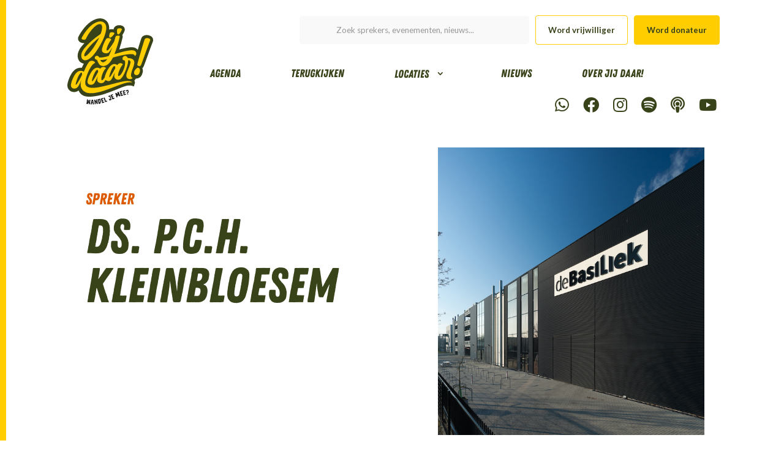

--- FILE ---
content_type: text/html; charset=UTF-8
request_url: https://jijdaar.nl/spreker/ds-p-c-h-kleinbloesem
body_size: 10468
content:
<!DOCTYPE html>
<html lang="nl-NL">
<head>
	<meta charset="UTF-8" />

	<meta property="og:site_name" content="Stichting Jij daar!" />
	<meta property="og:locale" content="nl_NL" />
	<meta property="og:url" content="https://jijdaar.nl/spreker/ds-p-c-h-kleinbloesem" />

		<meta property="og:title" content="Ds. P.C.H. Kleinbloesem | Jij daar!" />
	<meta property="twitter:title" content="Ds. P.C.H. Kleinbloesem | Jij daar!" />
	<meta property="og:description" content="" />
	<meta property="twitter:description" content="" />
		<meta property="og:image" content="https://jijdaar.nl/wp-content/uploads/2019/03/Basiliek-buiten-2.jpg" />
	<meta property="twitter:image" content="https://jijdaar.nl/wp-content/uploads/2019/03/Basiliek-buiten-2.jpg" />
	<meta http-equiv="X-UA-Compatible" content="IE=edge">
	<link rel="pingback" href="https://jijdaar.nl/xmlrpc.php" />

	<script type="text/javascript">
		document.documentElement.className = 'js';
	</script>
	<script src="https://kit.fontawesome.com/c7c4177182.js" crossorigin="anonymous"></script>
	
	<title>Ds. P.C.H. Kleinbloesem | Stichting Jij daar!</title>
<link rel="preconnect" href="https://fonts.gstatic.com" crossorigin /><style id="et-divi-userfonts">@font-face { font-family: "ZING BASE Jijdaar"; font-display: swap;  src: url("https://jijdaar.nl/wp-content/uploads/et-fonts/FontsFree-Net-ZingRustDemo-Base.otf") format("opentype"); }</style><style id="et-builder-googlefonts-cached-inline">/* Original: https://fonts.googleapis.com/css?family=Lato:100,100italic,300,300italic,regular,italic,700,700italic,900,900italic&#038;subset=latin,latin-ext&#038;display=swap *//* User Agent: Mozilla/5.0 (Unknown; Linux x86_64) AppleWebKit/538.1 (KHTML, like Gecko) Safari/538.1 Daum/4.1 */@font-face {font-family: 'Lato';font-style: italic;font-weight: 100;font-display: swap;src: url(https://fonts.gstatic.com/s/lato/v25/S6u-w4BMUTPHjxsIPx-mPCc.ttf) format('truetype');}@font-face {font-family: 'Lato';font-style: italic;font-weight: 300;font-display: swap;src: url(https://fonts.gstatic.com/s/lato/v25/S6u_w4BMUTPHjxsI9w2_FQfo.ttf) format('truetype');}@font-face {font-family: 'Lato';font-style: italic;font-weight: 400;font-display: swap;src: url(https://fonts.gstatic.com/s/lato/v25/S6u8w4BMUTPHjxsAUi-v.ttf) format('truetype');}@font-face {font-family: 'Lato';font-style: italic;font-weight: 700;font-display: swap;src: url(https://fonts.gstatic.com/s/lato/v25/S6u_w4BMUTPHjxsI5wq_FQfo.ttf) format('truetype');}@font-face {font-family: 'Lato';font-style: italic;font-weight: 900;font-display: swap;src: url(https://fonts.gstatic.com/s/lato/v25/S6u_w4BMUTPHjxsI3wi_FQfo.ttf) format('truetype');}@font-face {font-family: 'Lato';font-style: normal;font-weight: 100;font-display: swap;src: url(https://fonts.gstatic.com/s/lato/v25/S6u8w4BMUTPHh30AUi-v.ttf) format('truetype');}@font-face {font-family: 'Lato';font-style: normal;font-weight: 300;font-display: swap;src: url(https://fonts.gstatic.com/s/lato/v25/S6u9w4BMUTPHh7USSwaPHA.ttf) format('truetype');}@font-face {font-family: 'Lato';font-style: normal;font-weight: 400;font-display: swap;src: url(https://fonts.gstatic.com/s/lato/v25/S6uyw4BMUTPHjxAwWw.ttf) format('truetype');}@font-face {font-family: 'Lato';font-style: normal;font-weight: 700;font-display: swap;src: url(https://fonts.gstatic.com/s/lato/v25/S6u9w4BMUTPHh6UVSwaPHA.ttf) format('truetype');}@font-face {font-family: 'Lato';font-style: normal;font-weight: 900;font-display: swap;src: url(https://fonts.gstatic.com/s/lato/v25/S6u9w4BMUTPHh50XSwaPHA.ttf) format('truetype');}/* User Agent: Mozilla/5.0 (Windows NT 6.1; WOW64; rv:27.0) Gecko/20100101 Firefox/27.0 */@font-face {font-family: 'Lato';font-style: italic;font-weight: 100;font-display: swap;src: url(https://fonts.gstatic.com/l/font?kit=S6u-w4BMUTPHjxsIPx-mPCQ&skey=3404b88e33a27f67&v=v25) format('woff');}@font-face {font-family: 'Lato';font-style: italic;font-weight: 300;font-display: swap;src: url(https://fonts.gstatic.com/l/font?kit=S6u_w4BMUTPHjxsI9w2_FQfr&skey=8107d606b7e3d38e&v=v25) format('woff');}@font-face {font-family: 'Lato';font-style: italic;font-weight: 400;font-display: swap;src: url(https://fonts.gstatic.com/l/font?kit=S6u8w4BMUTPHjxsAUi-s&skey=51512958f8cff7a8&v=v25) format('woff');}@font-face {font-family: 'Lato';font-style: italic;font-weight: 700;font-display: swap;src: url(https://fonts.gstatic.com/l/font?kit=S6u_w4BMUTPHjxsI5wq_FQfr&skey=5334e9c0b67702e2&v=v25) format('woff');}@font-face {font-family: 'Lato';font-style: italic;font-weight: 900;font-display: swap;src: url(https://fonts.gstatic.com/l/font?kit=S6u_w4BMUTPHjxsI3wi_FQfr&skey=4066143815f8bfc2&v=v25) format('woff');}@font-face {font-family: 'Lato';font-style: normal;font-weight: 100;font-display: swap;src: url(https://fonts.gstatic.com/l/font?kit=S6u8w4BMUTPHh30AUi-s&skey=cfa1ba7b04a1ba34&v=v25) format('woff');}@font-face {font-family: 'Lato';font-style: normal;font-weight: 300;font-display: swap;src: url(https://fonts.gstatic.com/l/font?kit=S6u9w4BMUTPHh7USSwaPHw&skey=91f32e07d083dd3a&v=v25) format('woff');}@font-face {font-family: 'Lato';font-style: normal;font-weight: 400;font-display: swap;src: url(https://fonts.gstatic.com/l/font?kit=S6uyw4BMUTPHjxAwWA&skey=2d58b92a99e1c086&v=v25) format('woff');}@font-face {font-family: 'Lato';font-style: normal;font-weight: 700;font-display: swap;src: url(https://fonts.gstatic.com/l/font?kit=S6u9w4BMUTPHh6UVSwaPHw&skey=3480a19627739c0d&v=v25) format('woff');}@font-face {font-family: 'Lato';font-style: normal;font-weight: 900;font-display: swap;src: url(https://fonts.gstatic.com/l/font?kit=S6u9w4BMUTPHh50XSwaPHw&skey=d01acf708cb3b73b&v=v25) format('woff');}/* User Agent: Mozilla/5.0 (Windows NT 6.3; rv:39.0) Gecko/20100101 Firefox/39.0 */@font-face {font-family: 'Lato';font-style: italic;font-weight: 100;font-display: swap;src: url(https://fonts.gstatic.com/s/lato/v25/S6u-w4BMUTPHjxsIPx-mPCI.woff2) format('woff2');}@font-face {font-family: 'Lato';font-style: italic;font-weight: 300;font-display: swap;src: url(https://fonts.gstatic.com/s/lato/v25/S6u_w4BMUTPHjxsI9w2_FQft.woff2) format('woff2');}@font-face {font-family: 'Lato';font-style: italic;font-weight: 400;font-display: swap;src: url(https://fonts.gstatic.com/s/lato/v25/S6u8w4BMUTPHjxsAUi-q.woff2) format('woff2');}@font-face {font-family: 'Lato';font-style: italic;font-weight: 700;font-display: swap;src: url(https://fonts.gstatic.com/s/lato/v25/S6u_w4BMUTPHjxsI5wq_FQft.woff2) format('woff2');}@font-face {font-family: 'Lato';font-style: italic;font-weight: 900;font-display: swap;src: url(https://fonts.gstatic.com/s/lato/v25/S6u_w4BMUTPHjxsI3wi_FQft.woff2) format('woff2');}@font-face {font-family: 'Lato';font-style: normal;font-weight: 100;font-display: swap;src: url(https://fonts.gstatic.com/s/lato/v25/S6u8w4BMUTPHh30AUi-q.woff2) format('woff2');}@font-face {font-family: 'Lato';font-style: normal;font-weight: 300;font-display: swap;src: url(https://fonts.gstatic.com/s/lato/v25/S6u9w4BMUTPHh7USSwaPGQ.woff2) format('woff2');}@font-face {font-family: 'Lato';font-style: normal;font-weight: 400;font-display: swap;src: url(https://fonts.gstatic.com/s/lato/v25/S6uyw4BMUTPHjxAwXg.woff2) format('woff2');}@font-face {font-family: 'Lato';font-style: normal;font-weight: 700;font-display: swap;src: url(https://fonts.gstatic.com/s/lato/v25/S6u9w4BMUTPHh6UVSwaPGQ.woff2) format('woff2');}@font-face {font-family: 'Lato';font-style: normal;font-weight: 900;font-display: swap;src: url(https://fonts.gstatic.com/s/lato/v25/S6u9w4BMUTPHh50XSwaPGQ.woff2) format('woff2');}</style><meta name='robots' content='max-image-preview:large' />
<script type="text/javascript">
			let jqueryParams=[],jQuery=function(r){return jqueryParams=[...jqueryParams,r],jQuery},$=function(r){return jqueryParams=[...jqueryParams,r],$};window.jQuery=jQuery,window.$=jQuery;let customHeadScripts=!1;jQuery.fn=jQuery.prototype={},$.fn=jQuery.prototype={},jQuery.noConflict=function(r){if(window.jQuery)return jQuery=window.jQuery,$=window.jQuery,customHeadScripts=!0,jQuery.noConflict},jQuery.ready=function(r){jqueryParams=[...jqueryParams,r]},$.ready=function(r){jqueryParams=[...jqueryParams,r]},jQuery.load=function(r){jqueryParams=[...jqueryParams,r]},$.load=function(r){jqueryParams=[...jqueryParams,r]},jQuery.fn.ready=function(r){jqueryParams=[...jqueryParams,r]},$.fn.ready=function(r){jqueryParams=[...jqueryParams,r]};</script><link rel='dns-prefetch' href='//use.fontawesome.com' />
<link rel="alternate" type="application/rss+xml" title="Stichting Jij daar! &raquo; feed" href="https://jijdaar.nl/feed" />
<link rel="alternate" type="application/rss+xml" title="Stichting Jij daar! &raquo; reacties feed" href="https://jijdaar.nl/comments/feed" />
<link rel="alternate" title="oEmbed (JSON)" type="application/json+oembed" href="https://jijdaar.nl/wp-json/oembed/1.0/embed?url=https%3A%2F%2Fjijdaar.nl%2Fspreker%2Fds-p-c-h-kleinbloesem" />
<link rel="alternate" title="oEmbed (XML)" type="text/xml+oembed" href="https://jijdaar.nl/wp-json/oembed/1.0/embed?url=https%3A%2F%2Fjijdaar.nl%2Fspreker%2Fds-p-c-h-kleinbloesem&#038;format=xml" />
<meta content="Jij daar! v.1.2" name="generator"/><style id='wp-block-library-inline-css' type='text/css'>
:root{--wp-block-synced-color:#7a00df;--wp-block-synced-color--rgb:122,0,223;--wp-bound-block-color:var(--wp-block-synced-color);--wp-editor-canvas-background:#ddd;--wp-admin-theme-color:#007cba;--wp-admin-theme-color--rgb:0,124,186;--wp-admin-theme-color-darker-10:#006ba1;--wp-admin-theme-color-darker-10--rgb:0,107,160.5;--wp-admin-theme-color-darker-20:#005a87;--wp-admin-theme-color-darker-20--rgb:0,90,135;--wp-admin-border-width-focus:2px}@media (min-resolution:192dpi){:root{--wp-admin-border-width-focus:1.5px}}.wp-element-button{cursor:pointer}:root .has-very-light-gray-background-color{background-color:#eee}:root .has-very-dark-gray-background-color{background-color:#313131}:root .has-very-light-gray-color{color:#eee}:root .has-very-dark-gray-color{color:#313131}:root .has-vivid-green-cyan-to-vivid-cyan-blue-gradient-background{background:linear-gradient(135deg,#00d084,#0693e3)}:root .has-purple-crush-gradient-background{background:linear-gradient(135deg,#34e2e4,#4721fb 50%,#ab1dfe)}:root .has-hazy-dawn-gradient-background{background:linear-gradient(135deg,#faaca8,#dad0ec)}:root .has-subdued-olive-gradient-background{background:linear-gradient(135deg,#fafae1,#67a671)}:root .has-atomic-cream-gradient-background{background:linear-gradient(135deg,#fdd79a,#004a59)}:root .has-nightshade-gradient-background{background:linear-gradient(135deg,#330968,#31cdcf)}:root .has-midnight-gradient-background{background:linear-gradient(135deg,#020381,#2874fc)}:root{--wp--preset--font-size--normal:16px;--wp--preset--font-size--huge:42px}.has-regular-font-size{font-size:1em}.has-larger-font-size{font-size:2.625em}.has-normal-font-size{font-size:var(--wp--preset--font-size--normal)}.has-huge-font-size{font-size:var(--wp--preset--font-size--huge)}.has-text-align-center{text-align:center}.has-text-align-left{text-align:left}.has-text-align-right{text-align:right}.has-fit-text{white-space:nowrap!important}#end-resizable-editor-section{display:none}.aligncenter{clear:both}.items-justified-left{justify-content:flex-start}.items-justified-center{justify-content:center}.items-justified-right{justify-content:flex-end}.items-justified-space-between{justify-content:space-between}.screen-reader-text{border:0;clip-path:inset(50%);height:1px;margin:-1px;overflow:hidden;padding:0;position:absolute;width:1px;word-wrap:normal!important}.screen-reader-text:focus{background-color:#ddd;clip-path:none;color:#444;display:block;font-size:1em;height:auto;left:5px;line-height:normal;padding:15px 23px 14px;text-decoration:none;top:5px;width:auto;z-index:100000}html :where(.has-border-color){border-style:solid}html :where([style*=border-top-color]){border-top-style:solid}html :where([style*=border-right-color]){border-right-style:solid}html :where([style*=border-bottom-color]){border-bottom-style:solid}html :where([style*=border-left-color]){border-left-style:solid}html :where([style*=border-width]){border-style:solid}html :where([style*=border-top-width]){border-top-style:solid}html :where([style*=border-right-width]){border-right-style:solid}html :where([style*=border-bottom-width]){border-bottom-style:solid}html :where([style*=border-left-width]){border-left-style:solid}html :where(img[class*=wp-image-]){height:auto;max-width:100%}:where(figure){margin:0 0 1em}html :where(.is-position-sticky){--wp-admin--admin-bar--position-offset:var(--wp-admin--admin-bar--height,0px)}@media screen and (max-width:600px){html :where(.is-position-sticky){--wp-admin--admin-bar--position-offset:0px}}

/*# sourceURL=wp-block-library-inline-css */
</style><style id='global-styles-inline-css' type='text/css'>
:root{--wp--preset--aspect-ratio--square: 1;--wp--preset--aspect-ratio--4-3: 4/3;--wp--preset--aspect-ratio--3-4: 3/4;--wp--preset--aspect-ratio--3-2: 3/2;--wp--preset--aspect-ratio--2-3: 2/3;--wp--preset--aspect-ratio--16-9: 16/9;--wp--preset--aspect-ratio--9-16: 9/16;--wp--preset--color--black: #000000;--wp--preset--color--cyan-bluish-gray: #abb8c3;--wp--preset--color--white: #ffffff;--wp--preset--color--pale-pink: #f78da7;--wp--preset--color--vivid-red: #cf2e2e;--wp--preset--color--luminous-vivid-orange: #ff6900;--wp--preset--color--luminous-vivid-amber: #fcb900;--wp--preset--color--light-green-cyan: #7bdcb5;--wp--preset--color--vivid-green-cyan: #00d084;--wp--preset--color--pale-cyan-blue: #8ed1fc;--wp--preset--color--vivid-cyan-blue: #0693e3;--wp--preset--color--vivid-purple: #9b51e0;--wp--preset--gradient--vivid-cyan-blue-to-vivid-purple: linear-gradient(135deg,rgb(6,147,227) 0%,rgb(155,81,224) 100%);--wp--preset--gradient--light-green-cyan-to-vivid-green-cyan: linear-gradient(135deg,rgb(122,220,180) 0%,rgb(0,208,130) 100%);--wp--preset--gradient--luminous-vivid-amber-to-luminous-vivid-orange: linear-gradient(135deg,rgb(252,185,0) 0%,rgb(255,105,0) 100%);--wp--preset--gradient--luminous-vivid-orange-to-vivid-red: linear-gradient(135deg,rgb(255,105,0) 0%,rgb(207,46,46) 100%);--wp--preset--gradient--very-light-gray-to-cyan-bluish-gray: linear-gradient(135deg,rgb(238,238,238) 0%,rgb(169,184,195) 100%);--wp--preset--gradient--cool-to-warm-spectrum: linear-gradient(135deg,rgb(74,234,220) 0%,rgb(151,120,209) 20%,rgb(207,42,186) 40%,rgb(238,44,130) 60%,rgb(251,105,98) 80%,rgb(254,248,76) 100%);--wp--preset--gradient--blush-light-purple: linear-gradient(135deg,rgb(255,206,236) 0%,rgb(152,150,240) 100%);--wp--preset--gradient--blush-bordeaux: linear-gradient(135deg,rgb(254,205,165) 0%,rgb(254,45,45) 50%,rgb(107,0,62) 100%);--wp--preset--gradient--luminous-dusk: linear-gradient(135deg,rgb(255,203,112) 0%,rgb(199,81,192) 50%,rgb(65,88,208) 100%);--wp--preset--gradient--pale-ocean: linear-gradient(135deg,rgb(255,245,203) 0%,rgb(182,227,212) 50%,rgb(51,167,181) 100%);--wp--preset--gradient--electric-grass: linear-gradient(135deg,rgb(202,248,128) 0%,rgb(113,206,126) 100%);--wp--preset--gradient--midnight: linear-gradient(135deg,rgb(2,3,129) 0%,rgb(40,116,252) 100%);--wp--preset--font-size--small: 13px;--wp--preset--font-size--medium: 20px;--wp--preset--font-size--large: 36px;--wp--preset--font-size--x-large: 42px;--wp--preset--spacing--20: 0.44rem;--wp--preset--spacing--30: 0.67rem;--wp--preset--spacing--40: 1rem;--wp--preset--spacing--50: 1.5rem;--wp--preset--spacing--60: 2.25rem;--wp--preset--spacing--70: 3.38rem;--wp--preset--spacing--80: 5.06rem;--wp--preset--shadow--natural: 6px 6px 9px rgba(0, 0, 0, 0.2);--wp--preset--shadow--deep: 12px 12px 50px rgba(0, 0, 0, 0.4);--wp--preset--shadow--sharp: 6px 6px 0px rgba(0, 0, 0, 0.2);--wp--preset--shadow--outlined: 6px 6px 0px -3px rgb(255, 255, 255), 6px 6px rgb(0, 0, 0);--wp--preset--shadow--crisp: 6px 6px 0px rgb(0, 0, 0);}:root { --wp--style--global--content-size: 823px;--wp--style--global--wide-size: 1080px; }:where(body) { margin: 0; }.wp-site-blocks > .alignleft { float: left; margin-right: 2em; }.wp-site-blocks > .alignright { float: right; margin-left: 2em; }.wp-site-blocks > .aligncenter { justify-content: center; margin-left: auto; margin-right: auto; }:where(.is-layout-flex){gap: 0.5em;}:where(.is-layout-grid){gap: 0.5em;}.is-layout-flow > .alignleft{float: left;margin-inline-start: 0;margin-inline-end: 2em;}.is-layout-flow > .alignright{float: right;margin-inline-start: 2em;margin-inline-end: 0;}.is-layout-flow > .aligncenter{margin-left: auto !important;margin-right: auto !important;}.is-layout-constrained > .alignleft{float: left;margin-inline-start: 0;margin-inline-end: 2em;}.is-layout-constrained > .alignright{float: right;margin-inline-start: 2em;margin-inline-end: 0;}.is-layout-constrained > .aligncenter{margin-left: auto !important;margin-right: auto !important;}.is-layout-constrained > :where(:not(.alignleft):not(.alignright):not(.alignfull)){max-width: var(--wp--style--global--content-size);margin-left: auto !important;margin-right: auto !important;}.is-layout-constrained > .alignwide{max-width: var(--wp--style--global--wide-size);}body .is-layout-flex{display: flex;}.is-layout-flex{flex-wrap: wrap;align-items: center;}.is-layout-flex > :is(*, div){margin: 0;}body .is-layout-grid{display: grid;}.is-layout-grid > :is(*, div){margin: 0;}body{padding-top: 0px;padding-right: 0px;padding-bottom: 0px;padding-left: 0px;}:root :where(.wp-element-button, .wp-block-button__link){background-color: #32373c;border-width: 0;color: #fff;font-family: inherit;font-size: inherit;font-style: inherit;font-weight: inherit;letter-spacing: inherit;line-height: inherit;padding-top: calc(0.667em + 2px);padding-right: calc(1.333em + 2px);padding-bottom: calc(0.667em + 2px);padding-left: calc(1.333em + 2px);text-decoration: none;text-transform: inherit;}.has-black-color{color: var(--wp--preset--color--black) !important;}.has-cyan-bluish-gray-color{color: var(--wp--preset--color--cyan-bluish-gray) !important;}.has-white-color{color: var(--wp--preset--color--white) !important;}.has-pale-pink-color{color: var(--wp--preset--color--pale-pink) !important;}.has-vivid-red-color{color: var(--wp--preset--color--vivid-red) !important;}.has-luminous-vivid-orange-color{color: var(--wp--preset--color--luminous-vivid-orange) !important;}.has-luminous-vivid-amber-color{color: var(--wp--preset--color--luminous-vivid-amber) !important;}.has-light-green-cyan-color{color: var(--wp--preset--color--light-green-cyan) !important;}.has-vivid-green-cyan-color{color: var(--wp--preset--color--vivid-green-cyan) !important;}.has-pale-cyan-blue-color{color: var(--wp--preset--color--pale-cyan-blue) !important;}.has-vivid-cyan-blue-color{color: var(--wp--preset--color--vivid-cyan-blue) !important;}.has-vivid-purple-color{color: var(--wp--preset--color--vivid-purple) !important;}.has-black-background-color{background-color: var(--wp--preset--color--black) !important;}.has-cyan-bluish-gray-background-color{background-color: var(--wp--preset--color--cyan-bluish-gray) !important;}.has-white-background-color{background-color: var(--wp--preset--color--white) !important;}.has-pale-pink-background-color{background-color: var(--wp--preset--color--pale-pink) !important;}.has-vivid-red-background-color{background-color: var(--wp--preset--color--vivid-red) !important;}.has-luminous-vivid-orange-background-color{background-color: var(--wp--preset--color--luminous-vivid-orange) !important;}.has-luminous-vivid-amber-background-color{background-color: var(--wp--preset--color--luminous-vivid-amber) !important;}.has-light-green-cyan-background-color{background-color: var(--wp--preset--color--light-green-cyan) !important;}.has-vivid-green-cyan-background-color{background-color: var(--wp--preset--color--vivid-green-cyan) !important;}.has-pale-cyan-blue-background-color{background-color: var(--wp--preset--color--pale-cyan-blue) !important;}.has-vivid-cyan-blue-background-color{background-color: var(--wp--preset--color--vivid-cyan-blue) !important;}.has-vivid-purple-background-color{background-color: var(--wp--preset--color--vivid-purple) !important;}.has-black-border-color{border-color: var(--wp--preset--color--black) !important;}.has-cyan-bluish-gray-border-color{border-color: var(--wp--preset--color--cyan-bluish-gray) !important;}.has-white-border-color{border-color: var(--wp--preset--color--white) !important;}.has-pale-pink-border-color{border-color: var(--wp--preset--color--pale-pink) !important;}.has-vivid-red-border-color{border-color: var(--wp--preset--color--vivid-red) !important;}.has-luminous-vivid-orange-border-color{border-color: var(--wp--preset--color--luminous-vivid-orange) !important;}.has-luminous-vivid-amber-border-color{border-color: var(--wp--preset--color--luminous-vivid-amber) !important;}.has-light-green-cyan-border-color{border-color: var(--wp--preset--color--light-green-cyan) !important;}.has-vivid-green-cyan-border-color{border-color: var(--wp--preset--color--vivid-green-cyan) !important;}.has-pale-cyan-blue-border-color{border-color: var(--wp--preset--color--pale-cyan-blue) !important;}.has-vivid-cyan-blue-border-color{border-color: var(--wp--preset--color--vivid-cyan-blue) !important;}.has-vivid-purple-border-color{border-color: var(--wp--preset--color--vivid-purple) !important;}.has-vivid-cyan-blue-to-vivid-purple-gradient-background{background: var(--wp--preset--gradient--vivid-cyan-blue-to-vivid-purple) !important;}.has-light-green-cyan-to-vivid-green-cyan-gradient-background{background: var(--wp--preset--gradient--light-green-cyan-to-vivid-green-cyan) !important;}.has-luminous-vivid-amber-to-luminous-vivid-orange-gradient-background{background: var(--wp--preset--gradient--luminous-vivid-amber-to-luminous-vivid-orange) !important;}.has-luminous-vivid-orange-to-vivid-red-gradient-background{background: var(--wp--preset--gradient--luminous-vivid-orange-to-vivid-red) !important;}.has-very-light-gray-to-cyan-bluish-gray-gradient-background{background: var(--wp--preset--gradient--very-light-gray-to-cyan-bluish-gray) !important;}.has-cool-to-warm-spectrum-gradient-background{background: var(--wp--preset--gradient--cool-to-warm-spectrum) !important;}.has-blush-light-purple-gradient-background{background: var(--wp--preset--gradient--blush-light-purple) !important;}.has-blush-bordeaux-gradient-background{background: var(--wp--preset--gradient--blush-bordeaux) !important;}.has-luminous-dusk-gradient-background{background: var(--wp--preset--gradient--luminous-dusk) !important;}.has-pale-ocean-gradient-background{background: var(--wp--preset--gradient--pale-ocean) !important;}.has-electric-grass-gradient-background{background: var(--wp--preset--gradient--electric-grass) !important;}.has-midnight-gradient-background{background: var(--wp--preset--gradient--midnight) !important;}.has-small-font-size{font-size: var(--wp--preset--font-size--small) !important;}.has-medium-font-size{font-size: var(--wp--preset--font-size--medium) !important;}.has-large-font-size{font-size: var(--wp--preset--font-size--large) !important;}.has-x-large-font-size{font-size: var(--wp--preset--font-size--x-large) !important;}
/*# sourceURL=global-styles-inline-css */
</style>

<link rel='stylesheet' id='bfa-font-awesome-css' href='https://use.fontawesome.com/releases/v5.15.4/css/all.css?ver=2.0.3' type='text/css' media='all' />
<link rel='stylesheet' id='divi-style-parent-css' href='https://jijdaar.nl/wp-content/themes/Divi/style-static.min.css?ver=4.27.5' type='text/css' media='all' />
<link rel='stylesheet' id='divi-style-css' href='https://jijdaar.nl/wp-content/themes/Divi-child/style.css?ver=1.2' type='text/css' media='all' />
<link rel="https://api.w.org/" href="https://jijdaar.nl/wp-json/" /><link rel="alternate" title="JSON" type="application/json" href="https://jijdaar.nl/wp-json/wp/v2/spreker/5704" /><link rel="EditURI" type="application/rsd+xml" title="RSD" href="https://jijdaar.nl/xmlrpc.php?rsd" />
<meta name="generator" content="WordPress 6.9" />
<link rel="canonical" href="https://jijdaar.nl/spreker/ds-p-c-h-kleinbloesem" />
<link rel='shortlink' href='https://jijdaar.nl/?p=5704' />
<link href="https://jijdaar.nl/?ical" rel="alternative" type="text/calendar"><meta name="viewport" content="width=device-width, initial-scale=1.0, maximum-scale=1.0, user-scalable=0" /><style type="text/css" id="custom-background-css">
body.custom-background { background-color: #ffffff; }
</style>
	<link rel="icon" href="https://jijdaar.nl/wp-content/uploads/2025/01/cropped-logo-groen-32x32.png" sizes="32x32" />
<link rel="icon" href="https://jijdaar.nl/wp-content/uploads/2025/01/cropped-logo-groen-192x192.png" sizes="192x192" />
<link rel="apple-touch-icon" href="https://jijdaar.nl/wp-content/uploads/2025/01/cropped-logo-groen-180x180.png" />
<meta name="msapplication-TileImage" content="https://jijdaar.nl/wp-content/uploads/2025/01/cropped-logo-groen-270x270.png" />
<link rel="stylesheet" id="et-divi-customizer-global-cached-inline-styles" href="https://jijdaar.nl/wp-content/et-cache/global/et-divi-customizer-global.min.css?ver=1768403997" /><link rel="stylesheet" id="et-core-unified-cpt-tb-89-tb-1409-tb-223-5704-cached-inline-styles" href="https://jijdaar.nl/wp-content/et-cache/5704/et-core-unified-cpt-tb-89-tb-1409-tb-223-5704.min.css?ver=1768639951" /></head>
<body class="wp-singular spreker-template-default single single-spreker postid-5704 custom-background wp-theme-Divi wp-child-theme-Divi-child et-tb-has-template et-tb-has-header et-tb-has-body et-tb-has-footer et_button_no_icon et_pb_button_helper_class et_cover_background et_pb_gutter osx et_pb_gutters3 et_divi_theme et-db">
	<div id="page-container">
<div id="et-boc" class="et-boc">
			
		<header class="et-l et-l--header">
			<div class="et_builder_inner_content et_pb_gutters2"><div class="et_pb_section et_pb_section_0_tb_header menu-section et_section_regular et_pb_section--with-menu" >
				
				
				
				
				
				
				<div class="et_pb_row et_pb_row_0_tb_header menu-row et_pb_row--with-menu">
				<div class="et_pb_column et_pb_column_1_4 et_pb_column_0_tb_header  et_pb_css_mix_blend_mode_passthrough">
				
				
				
				
				<div class="et_pb_module et_pb_image et_pb_image_0_tb_header logo">
				
				
				
				
				<a href="/"><span class="et_pb_image_wrap "><img decoding="async" src="https://jijdaar.nl/wp-content/uploads/2024/02/logo-jij-daar-slogan.svg" alt="" title="logo jij daar - slogan" class="wp-image-6985" /></span></a>
			</div>
			</div><div class="et_pb_column et_pb_column_3_4 et_pb_column_1_tb_header  et_pb_css_mix_blend_mode_passthrough et-last-child et_pb_column--with-menu">
				
				
				
				
				<div class="et_pb_with_border et_pb_module et_pb_search et_pb_search_0_tb_header  et_pb_text_align_left et_pb_bg_layout_light et_pb_hide_search_button">
				
				
				
				
				<form role="search" method="get" class="et_pb_searchform" action="https://jijdaar.nl/">
					<div>
						<label class="screen-reader-text" for="s">Zoek naar:</label>
						<input type="text" name="s" placeholder="Zoek sprekers, evenementen, nieuws..." class="et_pb_s" />
						
						
						
						<input type="submit" value="Zoeken" class="et_pb_searchsubmit">
					</div>
				</form>
			</div><div class="et_pb_button_module_wrapper et_pb_button_0_tb_header_wrapper  et_pb_module ">
				<a class="et_pb_button et_pb_button_0_tb_header button button-yellow et_pb_bg_layout_light" href="/word-vrijwilliger">Word vrijwilliger</a>
			</div><div class="et_pb_button_module_wrapper et_pb_button_1_tb_header_wrapper  et_pb_module ">
				<a class="et_pb_button et_pb_button_1_tb_header button button-yellow active et_pb_bg_layout_light" href="/doneren">Word donateur</a>
			</div><div class="et_pb_module et_pb_menu et_pb_menu_0_tb_header main-menu et_pb_bg_layout_light  et_pb_text_align_left et_dropdown_animation_fade et_pb_menu--without-logo et_pb_menu--style-left_aligned">
					
					
					
					
					<div class="et_pb_menu_inner_container clearfix">
						
						<div class="et_pb_menu__wrap">
							<div class="et_pb_menu__menu">
								<nav class="et-menu-nav"><ul id="menu-hoofdmenu-bovenin" class="et-menu nav"><li class="et_pb_menu_page_id-79 menu-item menu-item-type-post_type menu-item-object-page menu-item-283"><a href="https://jijdaar.nl/agenda">Agenda</a></li>
<li class="et_pb_menu_page_id-266 menu-item menu-item-type-post_type menu-item-object-page menu-item-282"><a href="https://jijdaar.nl/terugkijken">Terugkijken</a></li>
<li class="et_pb_menu_page_id-270 menu-item menu-item-type-post_type menu-item-object-page menu-item-has-children menu-item-281"><a href="https://jijdaar.nl/locaties">Locaties</a>
<ul class="sub-menu">
	<li class="et_pb_menu_page_id-867 menu-item menu-item-type-post_type menu-item-object-organisatie menu-item-1012"><a href="https://jijdaar.nl/organisatie/apeldoorn">Apeldoorn</a></li>
	<li class="et_pb_menu_page_id-9803 menu-item menu-item-type-post_type menu-item-object-organisatie menu-item-9840"><a href="https://jijdaar.nl/organisatie/emmen">Emmen</a></li>
	<li class="et_pb_menu_page_id-149 menu-item menu-item-type-post_type menu-item-object-organisatie menu-item-1013"><a href="https://jijdaar.nl/organisatie/goes">Goes</a></li>
	<li class="et_pb_menu_page_id-868 menu-item menu-item-type-post_type menu-item-object-organisatie menu-item-1011"><a href="https://jijdaar.nl/organisatie/gouda">Gouda</a></li>
	<li class="et_pb_menu_page_id-869 menu-item menu-item-type-post_type menu-item-object-organisatie menu-item-1010"><a href="https://jijdaar.nl/organisatie/zeist">Zeist</a></li>
	<li class="et_pb_menu_page_id-870 menu-item menu-item-type-post_type menu-item-object-organisatie menu-item-1009"><a href="https://jijdaar.nl/organisatie/overig">Overig</a></li>
</ul>
</li>
<li class="et_pb_menu_page_id-998 menu-item menu-item-type-post_type menu-item-object-page current_page_parent menu-item-1003"><a href="https://jijdaar.nl/nieuws">Nieuws</a></li>
<li class="et_pb_menu_page_id-1026 menu-item menu-item-type-post_type menu-item-object-page menu-item-1712"><a href="https://jijdaar.nl/word-vrijwilliger">Word vrijwilliger</a></li>
<li class="et_pb_menu_page_id-1029 menu-item menu-item-type-post_type menu-item-object-page menu-item-1711"><a href="https://jijdaar.nl/doneren">Word donateur</a></li>
<li class="et_pb_menu_page_id-274 menu-item menu-item-type-post_type menu-item-object-page menu-item-280"><a href="https://jijdaar.nl/over-jijdaar">Over Jij daar!</a></li>
</ul></nav>
							</div>
							
							
							<div class="et_mobile_nav_menu">
				<div class="mobile_nav closed">
					<span class="mobile_menu_bar"></span>
				</div>
			</div>
						</div>
						
					</div>
				</div><div class="et_pb_module et_pb_code et_pb_code_0_tb_header socials">
				
				
				
				
				<div class="et_pb_code_inner"><a class="button-whatsapp" href="https://chat.whatsapp.com/BB8U3xvrDsjJCBW8JYPF3D" target="blank" rel="noopener" title="WhatsApp Community"></a>
<a class="button-facebook" href="https://facebook.com/stjijdaar" target="blank" rel="noopener" title="Facebook"></a>
<a class="button-instagram" href="https://instagram.com/stjijdaar" target="blank" rel="noopener" title="Instagram"></a>
<a class="button-spotify" href="https://open.spotify.com/artist/6haCmvdFissbZZXfRlg0cM" target="blank" rel="noopener" title="Muziek op Spotify"></a>
<a class="button-podcast" href="https://creators.spotify.com/pod/show/stjijdaar/" target="blank" rel="noopener" title="Lezingen op Spotify/Apple Podcasts"></a>
<!--<a class="button-itunes" href="https://music.apple.com/nl/artist/jij-daar/1709660236" target="blank" rel="noopener" title="Muziek op Apple iTunes"></a>-->
<a class="button-youtube" href="https://youtube.com/@stjijdaar" target="blank" rel="noopener" title="YouTube"></a></div>
			</div>
			</div>
				
				
				
				
			</div>
				
				
			</div>		</div>
	</header>
	<div id="et-main-area">
	
    <div id="main-content">
    <div class="et-l et-l--body">
			<div class="et_builder_inner_content et_pb_gutters3">
		<div class="et_pb_section et_pb_section_0_tb_body et_section_regular" >
				
				
				
				
				
				
				<div class="et_pb_row et_pb_row_0_tb_body et_pb_equal_columns">
				<div class="et_pb_column et_pb_column_1_2 et_pb_column_0_tb_body  et_pb_css_mix_blend_mode_passthrough">
				
				
				
				
				<div class="et_pb_module et_pb_code et_pb_code_0_tb_body">
				
				
				
				
				<div class="et_pb_code_inner"><div class="post-intro"><h5>Spreker</h5><h2 class="title">Ds. P.C.H. Kleinbloesem</h2></div></div>
			</div>
			</div><div class="et_pb_column et_pb_column_1_2 et_pb_column_1_tb_body  et_pb_css_mix_blend_mode_passthrough et-last-child">
				
				
				
				
				<div class="et_pb_module et_pb_code et_pb_code_1_tb_body">
				
				
				
				
				<div class="et_pb_code_inner"><div class="oversize max-width-100"><span class="et_pb_image et_pb_image_wrap post-image"><img width="663" height="762" src="https://jijdaar.nl/wp-content/uploads/2019/03/Basiliek-buiten-2.jpg" class="attachment-post-thumbnail size-post-thumbnail wp-post-image" alt="" decoding="async" srcset="https://jijdaar.nl/wp-content/uploads/2019/03/Basiliek-buiten-2.jpg 663w, https://jijdaar.nl/wp-content/uploads/2019/03/Basiliek-buiten-2-480x552.jpg 480w" sizes="(min-width: 0px) and (max-width: 480px) 480px, (min-width: 481px) 663px, 100vw" /></span></div></div>
			</div>
			</div>
				
				
				
				
			</div>
				
				
			</div><div class="et_pb_section et_pb_section_1_tb_body background-secondary et_section_regular" >
				
				
				
				
				
				
				<div class="et_pb_row et_pb_row_1_tb_body">
				<div class="et_pb_column et_pb_column_4_4 et_pb_column_2_tb_body  et_pb_css_mix_blend_mode_passthrough et-last-child">
				
				
				
				
				<div class="et_pb_module et_pb_code et_pb_code_2_tb_body">
				
				
				
				
				<div class="et_pb_code_inner"><div class="et_pb_text"><a href="https://wa.me/?text=Hey%2C+jij+daar%21%0D%0A%0D%0AKen+je+Ds.+P.C.H.+Kleinbloesem%3F+Deze+spreker+is+wel+eens+bij+Stichting+Jij+daar%21+aan+het+woord.%0D%0A%0D%0AOp+de+onderstaande+website+kun+je+meer+over+Ds.+P.C.H.+Kleinbloesem+vinden.+Hier+staan+ook+interessante+lezingen.%0D%0A%0D%0ABekijk+het+hier%3A+%0D%0Ahttps%3A%2F%2Fjijdaar.nl%2Fspreker%2Fds-p-c-h-kleinbloesem" class="button button-accent button-large active button-round button-share" target="_blank" rel="noopener"></a><h3></h3><p></p></div></div>
			</div>
			</div>
				
				
				
				
			</div>
				
				
			</div><div class="et_pb_section et_pb_section_2_tb_body et_section_regular" >
				
				
				
				
				
				
				<div class="et_pb_row et_pb_row_2_tb_body">
				<div class="et_pb_column et_pb_column_4_4 et_pb_column_3_tb_body  et_pb_css_mix_blend_mode_passthrough et-last-child">
				
				
				
				
				<div class="et_pb_module et_pb_code et_pb_code_3_tb_body">
				
				
				
				
				<div class="et_pb_code_inner"><script>
		function slideScroll(){
			var scrollwidth = document.getElementById("upcoming").scrollWidth;
			var scroll = document.getElementById("upcoming").scrollLeft;
			var width = document.getElementById("upcoming").offsetWidth;
			if(scroll > 0){
   				document.getElementById("slide-left").style.visibility = "visible" ;
  				document.getElementById("slide-left").style.opacity = 1;
			}else {
   				document.getElementById("slide-left").style.visibility = "hidden" ;
  				document.getElementById("slide-left").style.opacity = 0;
			}			
			if (scroll+1 < scrollwidth-width){
   				document.getElementById("slide-right").style.visibility = "visible" ;
  				document.getElementById("slide-right").style.opacity = 1;
			}else {
				document.getElementById("slide-right").style.visibility = "hidden" ;
  				document.getElementById("slide-right").style.opacity = 0;
			}
		}
		
		function slideTo(dir){
			var scrollwidth = document.getElementById("upcoming").scrollWidth;
			var scroll = document.getElementById("upcoming").scrollLeft;
			var width = document.getElementById("upcoming").offsetWidth;			
 			if (scroll==""){
 				scroll = 0;
 			}
			var new_current = 0;
			if(dir == "r" || dir == "right"){
				new_current = scroll + 3*(width / 3.5);
			}else if (dir == "l" || dir == "left"){
				new_current = scroll - 3*(width / 3.5);
			}
			if(scrollwidth-width > new_current  && new_current > 0){
				document.getElementById("upcoming").scrollLeft = new_current ;
			}else if(0 < new_current  && new_current >= width-scrollwidth){
				new_current = scrollwidth-width;
 				document.getElementById("upcoming").scrollLeft = new_current ;
			}else if(new_current <= 0){
 				document.getElementById("upcoming").scrollLeft = 0 ;
			}
		}</script><div class="et_pb_text"><h3>Geen komende evenementen met Ds. P.C.H. Kleinbloesem</h3></div><script>
function changeOrg() {
	
	var orgNo = document.querySelector('input[name="orgFilter"]:checked').value;
	console.log(orgNo);
	if (orgNo==""){
		var show = document.querySelectorAll('article.evenement');
		show.forEach(article => article.style.display = '');
	}else{
		var show = document.querySelectorAll('article.evenement:has(.org-' + orgNo + ')');
		var hide = document.querySelectorAll('article.evenement:not(:has(.org-' + orgNo + '))')
		hide.forEach(article => article.style.display = 'none');
		show.forEach(article => article.style.display = '');
	}
}
</script>
</div>
			</div>
			</div>
				
				
				
				
			</div>
				
				
			</div><div id="youtube-embed" class="et_pb_section et_pb_section_4_tb_body background-yellow et_section_regular" >
				
				
				
				
				
				
				<div class="et_pb_row et_pb_row_3_tb_body et_pb_equal_columns">
				<div class="et_pb_column et_pb_column_1_2 et_pb_column_4_tb_body  et_pb_css_mix_blend_mode_passthrough">
				
				
				
				
				<div class="et_pb_module et_pb_code et_pb_code_4_tb_body">
				
				
				
				
				<div class="et_pb_code_inner"><h2>Bekijk de vorige keer</h2><p>Afgelopen keer gemist of wil je het terugkijken? Geen probleem. Wij hebben het voor jou opgenomen! Bekijk het hier terug.</p></div>
			</div>
			</div><div class="et_pb_column et_pb_column_1_2 et_pb_column_5_tb_body  et_pb_css_mix_blend_mode_passthrough et-last-child">
				
				
				
				
				<div class="et_pb_module et_pb_code et_pb_code_5_tb_body  et_pb_text_align_center">
				
				
				
				
				<div class="et_pb_code_inner"><a href="https://www.youtube.com/@stjijdaar/streams" class="button button-large button-accent active" target="_blank" rel="noopener">Bekijk alle livestreams</a></div>
			</div>
			</div>
				
				
				
				
			</div><div class="et_pb_row et_pb_row_4_tb_body">
				<div class="et_pb_column et_pb_column_4_4 et_pb_column_6_tb_body  et_pb_css_mix_blend_mode_passthrough et-last-child">
				
				
				
				
				<div class="et_pb_module et_pb_text et_pb_text_0_tb_body  et_pb_text_align_left et_pb_bg_layout_light">
				
				
				
				
				<div class="et_pb_text_inner"><p></p></div>
			</div>
			</div>
				
				
				
				
			</div>
				
				
			</div><div class="et_pb_section et_pb_section_5_tb_body background-secondary et_section_regular" >
				
				
				
				
				
				
				<div class="et_pb_row et_pb_row_5_tb_body">
				<div class="et_pb_column et_pb_column_4_4 et_pb_column_7_tb_body  et_pb_css_mix_blend_mode_passthrough et-last-child">
				
				
				
				
				<div class="et_pb_module et_pb_code et_pb_code_6_tb_body">
				
				
				
				
				<div class="et_pb_code_inner"><script>
		function slideScrollPast(){
			var scrollwidth = document.getElementById("past").scrollWidth;
			var scroll = document.getElementById("past").scrollLeft;
			var width = document.getElementById("past").offsetWidth;
			if(scroll > 0){
   				document.getElementById("past-slide-left").style.visibility = "visible" ;
  				document.getElementById("past-slide-left").style.opacity = 1;
			}else {
   				document.getElementById("past-slide-left").style.visibility = "hidden" ;
  				document.getElementById("past-slide-left").style.opacity = 0;
			}			
			if (scroll+1 < scrollwidth-width){
   				document.getElementById("past-slide-right").style.visibility = "visible" ;
  				document.getElementById("past-slide-right").style.opacity = 1;
			}else {
				document.getElementById("past-slide-right").style.visibility = "hidden" ;
  				document.getElementById("past-slide-right").style.opacity = 0;
			}
		}
		
		function slideToPast(dir){
			var scrollwidth = document.getElementById("past").scrollWidth;
			var scroll = document.getElementById("past").scrollLeft;
			var width = document.getElementById("past").offsetWidth;
 			if (scroll==""){
 				scroll = 0;
 			}
			var new_current = 0;
			if(dir == "r" || dir == "right"){
				new_current = scroll + 3*(width / 3.5);
			}else if (dir == "l" || dir == "left"){
				new_current = scroll - 3*(width / 3.5);
			}
			if(scrollwidth-width > new_current  && new_current > 0){
				document.getElementById("past").scrollLeft = new_current ;
			}else if(0 < new_current  && new_current >= width-scrollwidth){
				new_current = scrollwidth-width;
 				document.getElementById("past").scrollLeft = new_current ;
			}else if(new_current <= 0){
 				document.getElementById("past").scrollLeft = 0 ;
			}
		}</script><div class="et_pb_text"><h3>Geen afgelopen evenementen met Ds. P.C.H. Kleinbloesem</h3></div></div>
			</div>
			</div>
				
				
				
				
			</div>
				
				
			</div><div class="et_pb_section et_pb_section_7_tb_body background-green et_section_regular" >
				
				
				
				
				
				
				<div class="et_pb_row et_pb_row_6_tb_body">
				<div class="et_pb_column et_pb_column_1_2 et_pb_column_8_tb_body  et_pb_css_mix_blend_mode_passthrough">
				
				
				
				
				<div class="et_pb_module et_pb_image et_pb_image_0_tb_body oversize max-width-100">
				
				
				
				
				<span class="et_pb_image_wrap "><img decoding="async" width="2560" height="1707" src="https://jijdaar.nl/wp-content/uploads/2025/02/LFFotos_JijDaar_2025-04-10-Oscar-Lohuis-14-scaled.jpg" alt="" title="LFFotos_JijDaar_2025-04-10 Oscar Lohuis-14" srcset="https://jijdaar.nl/wp-content/uploads/2025/02/LFFotos_JijDaar_2025-04-10-Oscar-Lohuis-14-scaled.jpg 2560w, https://jijdaar.nl/wp-content/uploads/2025/02/LFFotos_JijDaar_2025-04-10-Oscar-Lohuis-14-1280x854.jpg 1280w, https://jijdaar.nl/wp-content/uploads/2025/02/LFFotos_JijDaar_2025-04-10-Oscar-Lohuis-14-980x653.jpg 980w, https://jijdaar.nl/wp-content/uploads/2025/02/LFFotos_JijDaar_2025-04-10-Oscar-Lohuis-14-480x320.jpg 480w" sizes="(min-width: 0px) and (max-width: 480px) 480px, (min-width: 481px) and (max-width: 980px) 980px, (min-width: 981px) and (max-width: 1280px) 1280px, (min-width: 1281px) 2560px, 100vw" class="wp-image-8771" /></span>
			</div>
			</div><div class="et_pb_column et_pb_column_1_2 et_pb_column_9_tb_body  et_pb_css_mix_blend_mode_passthrough et-last-child">
				
				
				
				
				<div class="et_pb_module et_pb_text et_pb_text_1_tb_body  et_pb_text_align_left et_pb_bg_layout_light">
				
				
				
				
				<div class="et_pb_text_inner"><h2>Hey, jij daar!</h2></div>
			</div><div class="et_pb_module et_pb_text et_pb_text_2_tb_body  et_pb_text_align_left et_pb_bg_layout_light">
				
				
				
				
				<div class="et_pb_text_inner"><p>Wil jij ons niet alleen dienen met je financiële gaven maar ook met jou tijd als vrijwilliger? Lees ons verhaal en meld je aan als vrijwilliger bij de locatie die voor jou het beste uit komt!</p></div>
			</div><div class="et_pb_button_module_wrapper et_pb_button_0_tb_body_wrapper  et_pb_module ">
				<a class="et_pb_button et_pb_button_0_tb_body button button-large button-accent active et_pb_bg_layout_light" href="/over-jijdaar">Ons verhaal</a>
			</div>
			</div>
				
				
				
				
			</div>
				
				
			</div>		</div>
	</div>
	    </div>
    
	<footer class="et-l et-l--footer">
			<div class="et_builder_inner_content et_pb_gutters2"><div class="et_pb_section et_pb_section_0_tb_footer et_section_regular et_pb_section--with-menu" >
				
				
				
				
				
				
				<div class="et_pb_row et_pb_row_0_tb_footer et_pb_row--with-menu">
				<div class="et_pb_column et_pb_column_1_4 et_pb_column_0_tb_footer  et_pb_css_mix_blend_mode_passthrough">
				
				
				
				
				<div class="et_pb_module et_pb_image et_pb_image_0_tb_footer logo">
				
				
				
				
				<span class="et_pb_image_wrap "><img decoding="async" src="https://jijdaar.nl/wp-content/uploads/2024/02/logo-jij-daar-slogan.svg" alt="" title="logo jij daar - slogan" class="wp-image-6985" /></span>
			</div>
			</div><div class="et_pb_column et_pb_column_1_4 et_pb_column_1_tb_footer  et_pb_css_mix_blend_mode_passthrough et_pb_column--with-menu">
				
				
				
				
				<div class="et_pb_module et_pb_menu et_pb_menu_0_tb_footer et_pb_bg_layout_light  et_pb_text_align_left et_dropdown_animation_fade et_pb_menu--without-logo et_pb_menu--style-left_aligned">
					
					
					
					
					<div class="et_pb_menu_inner_container clearfix">
						
						<div class="et_pb_menu__wrap">
							<div class="et_pb_menu__menu">
								<nav class="et-menu-nav"><ul id="menu-footer-menu" class="et-menu nav downwards"><li id="menu-item-292" class="et_pb_menu_page_id-79 menu-item menu-item-type-post_type menu-item-object-page menu-item-292"><a href="https://jijdaar.nl/agenda">Agenda</a></li>
<li id="menu-item-291" class="et_pb_menu_page_id-266 menu-item menu-item-type-post_type menu-item-object-page menu-item-291"><a href="https://jijdaar.nl/terugkijken">Terugkijken</a></li>
<li id="menu-item-1008" class="et_pb_menu_page_id-998 menu-item menu-item-type-post_type menu-item-object-page current_page_parent menu-item-1008"><a href="https://jijdaar.nl/nieuws">Nieuws</a></li>
<li id="menu-item-290" class="et_pb_menu_page_id-274 menu-item menu-item-type-post_type menu-item-object-page menu-item-290"><a href="https://jijdaar.nl/over-jijdaar">Over Jij daar!</a></li>
</ul></nav>
							</div>
							
							
							<div class="et_mobile_nav_menu">
				<div class="mobile_nav closed">
					<span class="mobile_menu_bar"></span>
				</div>
			</div>
						</div>
						
					</div>
				</div>
			</div><div class="et_pb_column et_pb_column_1_4 et_pb_column_2_tb_footer  et_pb_css_mix_blend_mode_passthrough">
				
				
				
				
				<div class="et_pb_module et_pb_text et_pb_text_0_tb_footer navigation_primary  et_pb_text_align_left et_pb_bg_layout_light">
				
				
				
				
				<div class="et_pb_text_inner"><p>Locaties</p></div>
			</div><div class="et_pb_module et_pb_text et_pb_text_1_tb_footer  et_pb_text_align_left et_pb_bg_layout_light">
				
				
				
				
				<div class="et_pb_text_inner"><span><a href="https://jijdaar.nl/organisatie/apeldoorn" class="navigation_footerlink">Apeldoorn</a></span><br><span><a href="https://jijdaar.nl/organisatie/emmen" class="navigation_footerlink">Emmen</a></span><br><span><a href="https://jijdaar.nl/organisatie/goes" class="navigation_footerlink">Goes</a></span><br><span><a href="https://jijdaar.nl/organisatie/gouda" class="navigation_footerlink">Gouda</a></span><br><span><a href="https://jijdaar.nl/organisatie/zeist" class="navigation_footerlink">Zeist</a></span><br><span><a href="https://jijdaar.nl/organisatie/overig" class="navigation_footerlink">Overig</a></span></div>
			</div>
			</div><div class="et_pb_column et_pb_column_1_4 et_pb_column_3_tb_footer  et_pb_css_mix_blend_mode_passthrough et-last-child">
				
				
				
				
				<div class="et_pb_module et_pb_text et_pb_text_2_tb_footer navigation_primary  et_pb_text_align_left et_pb_bg_layout_light">
				
				
				
				
				<div class="et_pb_text_inner"><p>Contact</p></div>
			</div><div class="et_pb_module et_pb_text et_pb_text_3_tb_footer  et_pb_text_align_left et_pb_bg_layout_light">
				
				
				
				
				<div class="et_pb_text_inner"><p>Stichting Jij daar!<br />Postbus 451<br />3900 AL Veenendaal<br /><a href="mailto:contact@jijdaar.nl">contact@jijdaar.nl</a></p></div>
			</div>
			</div>
				
				
				
				
			</div>
				
				
			</div>		</div>
	</footer>
		</div>

			
		</div>
		</div>

			<script type="speculationrules">
{"prefetch":[{"source":"document","where":{"and":[{"href_matches":"/*"},{"not":{"href_matches":["/wp-*.php","/wp-admin/*","/wp-content/uploads/*","/wp-content/*","/wp-content/plugins/*","/wp-content/themes/Divi-child/*","/wp-content/themes/Divi/*","/*\\?(.+)"]}},{"not":{"selector_matches":"a[rel~=\"nofollow\"]"}},{"not":{"selector_matches":".no-prefetch, .no-prefetch a"}}]},"eagerness":"conservative"}]}
</script>
<script>
const youtubeButtons =  document.getElementsByClassName('button-youtube');
	for(let i = 0; i < youtubeButtons.length; i++){
		youtubeButtons[i].classList.add('button-not-live');
	}
</script>
<script type="text/javascript" src="https://jijdaar.nl/wp-content/plugins/add-to-calendar-button/lib/atcb-unstyle.min.js?ver=2.13.5" id="add-to-calendar-button-js" async="async" data-wp-strategy="async"></script>
<script type="text/javascript" src="https://jijdaar.nl/wp-includes/js/jquery/jquery.min.js?ver=3.7.1" id="jquery-core-js"></script>
<script type="text/javascript" src="https://jijdaar.nl/wp-includes/js/jquery/jquery-migrate.min.js?ver=3.4.1" id="jquery-migrate-js"></script>
<script type="text/javascript" id="jquery-js-after">
/* <![CDATA[ */
jqueryParams.length&&$.each(jqueryParams,function(e,r){if("function"==typeof r){var n=String(r);n.replace("$","jQuery");var a=new Function("return "+n)();$(document).ready(a)}});
//# sourceURL=jquery-js-after
/* ]]> */
</script>
<script type="text/javascript" id="divi-custom-script-js-extra">
/* <![CDATA[ */
var DIVI = {"item_count":"%d Item","items_count":"%d Items"};
var et_builder_utils_params = {"condition":{"diviTheme":true,"extraTheme":false},"scrollLocations":["app","top"],"builderScrollLocations":{"desktop":"app","tablet":"app","phone":"app"},"onloadScrollLocation":"app","builderType":"fe"};
var et_frontend_scripts = {"builderCssContainerPrefix":"#et-boc","builderCssLayoutPrefix":"#et-boc .et-l"};
var et_pb_custom = {"ajaxurl":"https://jijdaar.nl/wp-admin/admin-ajax.php","images_uri":"https://jijdaar.nl/wp-content/themes/Divi/images","builder_images_uri":"https://jijdaar.nl/wp-content/themes/Divi/includes/builder/images","et_frontend_nonce":"c5b52bc99e","subscription_failed":"Kijk dan de onderstaande velden in om ervoor te zorgen u de juiste informatie.","et_ab_log_nonce":"cfee785e7c","fill_message":"Alsjeblieft, vul op de volgende gebieden:","contact_error_message":"Gelieve de volgende fouten te verbeteren:","invalid":"Ongeldig e-mail","captcha":"Captcha","prev":"Vorig","previous":"Vorige","next":"Volgende","wrong_captcha":"U heeft het verkeerde nummer in de captcha ingevoerd.","wrong_checkbox":"Selectievakje","ignore_waypoints":"no","is_divi_theme_used":"1","widget_search_selector":".widget_search","ab_tests":[],"is_ab_testing_active":"","page_id":"5704","unique_test_id":"","ab_bounce_rate":"5","is_cache_plugin_active":"yes","is_shortcode_tracking":"","tinymce_uri":"https://jijdaar.nl/wp-content/themes/Divi/includes/builder/frontend-builder/assets/vendors","accent_color":"#ffcd00","waypoints_options":[]};
var et_pb_box_shadow_elements = [];
//# sourceURL=divi-custom-script-js-extra
/* ]]> */
</script>
<script type="text/javascript" src="https://jijdaar.nl/wp-content/themes/Divi/js/scripts.min.js?ver=4.27.5" id="divi-custom-script-js"></script>
<script type="text/javascript" src="https://jijdaar.nl/wp-content/themes/Divi/includes/builder/feature/dynamic-assets/assets/js/jquery.fitvids.js?ver=4.27.5" id="fitvids-js"></script>
<script type="text/javascript" id="et-builder-cpt-modules-wrapper-js-extra">
/* <![CDATA[ */
var et_modules_wrapper = {"builderCssContainerPrefix":"#et-boc","builderCssLayoutPrefix":"#et-boc .et-l"};
//# sourceURL=et-builder-cpt-modules-wrapper-js-extra
/* ]]> */
</script>
<script type="text/javascript" src="https://jijdaar.nl/wp-content/themes/Divi/includes/builder/scripts/cpt-modules-wrapper.js?ver=4.27.5" id="et-builder-cpt-modules-wrapper-js"></script>
<script type="text/javascript" src="https://jijdaar.nl/wp-content/themes/Divi/core/admin/js/common.js?ver=4.27.5" id="et-core-common-js"></script>
	
			<span class="et_pb_scroll_top et-pb-icon"></span>
	</body>
</html>

<!-- Cached by WP-Optimize (gzip) - https://teamupdraft.com/wp-optimize/ - Last modified: 19 January 2026 02.35 (Europe/Brussels UTC:1) -->


--- FILE ---
content_type: text/css
request_url: https://jijdaar.nl/wp-content/themes/Divi-child/style.css?ver=1.2
body_size: 8376
content:
/*
Theme Name: Jij daar!
Template: Divi
Author: Stichting Jij daar!
Author: Wouter van Kranenburg | Marcel Visser | Cris Heijkamp 
Author URI: https://www.jijdaar.nl
Description: Wandel je mee? Realisatie door: Wouter van Kranenburg, Marcel Visser, Cris Heijkamp. Designed by Reprovision.
Version: 1.2
Updated: 2025-12-18 10:49:00
*/
@import url('./style_Marcel.css');
@import url('./dark.css');
@import url('https://fonts.googleapis.com/css2?family=Lato:ital,wght@0,400;0,700;1,900&family=Square+Peg&display=swap');
@import url('https://fonts.googleapis.com/icon?family=Material+Icons');
@import url('https://fonts.googleapis.com/icon?family=Material+Icons+Round');
@import url('https://fonts.googleapis.com/css2?family=Material+Symbols+Outlined');
@import url('./mobile.css');

.wp-block-image.size-large {
	/* display: math !important; */
	padding: 5px !important;
	display: inline-block !important;
	height: 250px !important;
}
.et_pb_menu nav ul li.current-menu-item.menu-item a {
	color: #dc5b00 !important;
}
.et_pb_menu .et_pb_menu__menu>nav>ul>li {
	width: max-content;
}
/* DARKMODE */
body:has(#page-container.darkmode){
	background-color: #333333;
}
.darkmode .et_pb_section:not(.background-green):not(.background-yellow):not(.background-secondary), .darkmode .et_pb_menu, .darkmode .et_pb_menu {
	background-color: #333333 !important;
	color: #f8f8f8 !important;
}
.darkmode .et_pb_section.background-secondary{
	background-color: #373737 !important;
	color: #f8f8f8 !important;
}
.darkmode .intro, .darkmode .quote, .darkmode .navigation_footerlink {
	color: #f8f8f8 !important;
}
.darkmode h1, .darkmode h2, .darkmode h3, .darkmode h4, .darkmode h5, .darkmode h6, .darkmode :not(.current_page_item) a:not(.navigation_secondary) {
	color: #68762e;
}
.darkmode .menu-item:not(.current_page_item) a, .darkmode .et_pb_section:not(.background-green) a.button.button-yellow:not(.active), .darkmode .et_pb_section:not(.background-green) a.button.button-accent:not(.active), .darkmode .et_pb_section:not(.background-green) a.button.button-green:not(.active), .darkmode .et_pb_menu_0_tb_footer.et_pb_menu ul li a, .darkmode .navigation_primary {
	color: #68762e !important;
}
.et_mobile_menu {
	z-index: 5 !important;
}
#et-main-area .et_pb_section:has(.et_pb_code_inner):not(:has(.et_pb_code_inner :not(script))){
	display: none;
}
.et_pb_slider {
	overflow: initial;
}
a.et-pb-arrow-next::before, a.et-pb-arrow-prev::before {
	visibility: hidden;
}
a.et-pb-arrow-next {
	background-image: url('https://jijdaar.nl/wp-content/uploads/2023/01/Right.svg');
}
a.et-pb-arrow-prev {
	background-image: url('https://jijdaar.nl/wp-content/uploads/2023/01/Left.svg');
}
a.et-pb-arrow-next, a.et-pb-arrow-prev {
	z-index: 3 !important;
	background-color: #ffcd00;
	border-radius:50%;
	border: none;
	background-position-x: center;
	background-position-y: center;
	background-repeat: no-repeat;
	background-size: 12px;
	transition: all 0.7s;
	opacity: 1;
}
#upcoming, #past, #locaties, #organisaties, #vacatures {
	transition: all 1s;
	-ms-overflow-style: none; /* for Internet Explorer, Edge */
	scrollbar-width: none; /* for Firefox */
	overflow-x: scroll; 
	scroll-behavior: smooth;
	overscroll-behavior: smooth;
}
#upcoming::-webkit-scrollbar, #past::-webkit-scrollbar, #locaties::-webkit-scrollbar, #organisaties::-webkit-scrollbar, #vacatures::-webkit-scrollbar {
	display: none; /* for Chrome, Safari, and Opera */
}
.slide-nav.button {
	position: absolute;
	z-index: 5 !important;
	top: calc(70% - 275px);
	border: none;
	background-position-x: center;
	background-position-y: center;
	background-repeat: no-repeat;
	background-size: 12px;
	transition: all 0.7s;
	opacity: 1;
}
.slide-nav.button:hover {
	cursor: pointer !important;
}
.background-yellow button.slide-nav.button {
	background-color: white !important;
	color: #38431a;
}
.slide-nav.button{
	background-color: #ffcd00 !important;
	color: #38431a;
}
button.button.slide-nav.right {
	right: -90px;
	background-image: url('https://jijdaar.nl/wp-content/uploads/2023/01/Right.svg');
	visibility: hidden;
	opacity: 0;
}
button.button.slide-nav.left {
	left: -90px;
	visibility: hidden;
	opacity: 0;
	background-image: url('https://jijdaar.nl/wp-content/uploads/2023/01/Left.svg');
}
article.evenement-content p, .sprekers {
	overflow-wrap: normal;
	overflow: hidden;
	text-overflow: ellipsis !important;
	display: -webkit-box;
	-webkit-line-clamp: 2;
	/* number of lines to show */
	line-clamp: 2; 
	-webkit-box-orient: vertical;
	height: 4em;
}
article .et_pb_image_container a.entry-featured-image-url {
	background-position: center;
	background-size: contain;
	background-color: #38431A;
	color: white !important;
	border-radius: 8px;
	position: relative;
}
article .et_pb_image_container a.entry-featured-image-url img{
		border-radius: 8px;

}
#galerij:not(:has(img)){
	display: none;
}
#youtube-embed:not(:has(iframe)) .et_pb_code_inner:has(.button) {
	margin: 15% 0;
}
.et_pb_gallery_image{
	text-align: center;
}
.post-intro {
	margin-top: 72px;
}
.post-intro p {
	padding-bottom: 0;
}
.post-items:has(.et_pb_salvattore_content) {
	overflow: hidden;
}
#upcoming.et_pb_salvattore_content, #past.et_pb_salvattore_content, #locaties.et_pb_salvattore_content, #organisaties.et_pb_salvattore_content, #vacatures.et_pb_salvattore_content {
	padding: 0 80px 0 50px ;
	display: flex;
	position: relative;
}
body:not(.home, .blog) .post-items article {
	margin-right: 0px !important;
	width: calc((100% - 10px) / 3) !important;
	min-width: calc((100% - 10px) / 3) !important;
	display: inline-block;
}
.post-items #upcoming article.evenement, .post-items #past article.evenement, .post-items #organisaties article.evenement, .post-items #locaties article.evenement, .post-items #vacatures article.evenement {
	width: calc((100% + 130px) / 3.5) !important;
	min-width: calc((100% + 130px) / 3.5) !important;
}
.et-menu .menu-item-has-children>a:first-child:after {
	position: relative;
	left:10px;
}
:not(.home) filter{
	text-align: center;
	margin: 20px;
}
.filter a.button {
	margin: 5px !important;
}
.flex, .socials {
	display: inline-flex;
}
.socials ::before{
	color: #38431a !important;
	font-size: 26px;
}
.inline-flex {
	display: inline-flex;
}
.post-items:has(.slide-nav) {
	padding: 0 0 0 30px;
}
.post-items:has(#upcoming, #past, #locaties, #organisaties, #vacatures){
	width: calc(100% + 220px);
	margin-left: -90px;
}
.post-items article.et_pb_post {
	padding: 10px;
	border-radius: 8px;
	margin-bottom: 0px;
}
.post-items:has(article:not(.evenement)){
	display: flex;
}
.post-items article.evenement-content {
	width: 33.3%;
	margin-top: 30px;
}
.post-items article.evenement-content .button {
	margin: 10px 0;
}
.post-items .post-content-inner p {
	overflow-wrap: normal;
	overflow: hidden;
	overflow-y: clip;
	text-overflow: ellipsis !important;
	display: -webkit-box;
	-webkit-line-clamp: 3;
	line-clamp: 3; 
	-webkit-box-orient: vertical;
	height: 6rem;
}
.et_pb_blog_grid article.et_pb_post {
	border: unset;
	padding: 10px;
	background-color: unset;
}
div.et_pb_image_container {
	margin: unset;
	border-radius: 8px;
	position: relative;
}
.here {
	background-color: red !important;
	padding: 100px !important;    
}
html:has(body.home, body.blog) .post-items article img {
	height: 360px;
}
.post-items article img {
	height: 220px;
	border-radius: 8px;
	object-fit: cover;
	min-width: 100%;
}
.post-items article:hover {
	background-color: #ffcd00;
}
:hover {
	transition-duration: 300ms;
	transition: all;   
}
.post-items article .entry-title a {
	overflow-wrap: normal;
	overflow-y: clip;
	text-overflow: ellipsis !important;
	display: -webkit-box;
	-webkit-box-orient: vertical;
	height: 2em;
	-webkit-line-clamp: 2;
	line-clamp: 2; 
	overflow: hidden;
}
div.organisations {
	position: absolute;
	top: 0px;
	right: 0px;
}
.post-intro div.collaboration {
	font-family: 'Square Peg', cursive;
	font-size: xx-large;
	text-align: right;
}
article.evenement div.collaboration {
	position: absolute;
	bottom: 0px;
	left: 0px;
	margin: 5px;
	display: flex;
}
article.evenement div.collaboration img.collab {
	height: 40px !important;
	width: auto;
	object-fit: contain;
	margin: 5px;
	min-width: unset;
}
.post-intro div.collaboration img.collab {
	height: 50px !important;
	width: auto;
	padding: 0 10px;
	vertical-align: text-bottom;
}
div.type {
	position: absolute;
	bottom: 0px;
	right: 10px;
}
div.type h4, a.button-ticket{
	font-size: xx-large;
	background-color: #000000;
	color: transparent !important;
	-webkit-background-clip: text;
	-moz-background-clip: text;
	background-clip: text;
	padding-bottom: 0px;
}
a.button-ticket, a.button-ticket:hover{
	color: transparent !important;
	text-decoration: none;
	font-style: normal;
	position: absolute;
	background-color: transparent !important;
	top: -7px;
	left: 7px;
	transform: rotate(-90deg);
}
article.evenement:hover div.type h4, .background-yellow div.type h4, .background-yellow div.collaboration img{ 
	text-shadow: 0px 0px 1px #ffcd00;
}
article.evenement:hover a.button-ticket, .background-yellow article a.button-ticket{
	text-shadow: 0px 0px 0px #ffcd00;
}
.background-green div.type h4, .background-green div.collaboration img{
	text-shadow: 0px 0px 1px #38431A;
}
.background-green article a.button-ticket{
	text-shadow: 0px 0px 0px #38431A;
}
.background-secondary div.type h4, .background-secondary div.collaboration img {
	text-shadow: 0px 0px 1px #f8f8f8;
}
.background-secondary article a.button-ticket{
	text-shadow: 0px 0px 0px #f8f8f8;
}
.background-yellow article.evenement:hover div.type h4, div.type h4, div.collaboration img {
	text-shadow: 0px 0px 1px #ffffff;
}
.background-yellow article.evenement:hover a.button-ticket, article a.button-ticket{
	text-shadow: 0px 0px 0px #ffffff;
}
article.evenement:hover div.collaboration img, .background-secondary article.evenement:hover div.collaboration img, .background-yellow div.collaboration img{
	//filter: sepia(100%) hue-rotate(19.3deg) saturate(5000%);
	filter: brightness(0) saturate(100%) invert(88%) sepia(15%) saturate(6705%) hue-rotate(358deg) brightness(100%) contrast(105%);
}
.background-green div.collaboration img, .post-intro div.collaboration img{
	filter: none;
}
.background-secondary div.collaboration img{
	//filter: sepia(100%) hue-rotate(19.3deg) saturate(0) brightness(2.195);
	filter: brightness(0) saturate(100%) invert(99%) sepia(2%) saturate(35%) hue-rotate(345deg) brightness(115%) contrast(95%);
}
.background-yellow article:hover div.collaboration img, div.collaboration img{
	//filter: brightness(10);
	filter: brightness(0) saturate(100%) invert(100%);
}
.button.organisation {
	margin-top: 10px;
	margin-right: 10px !important;
}
#page-container {
	border-left: #FFCD00 10px solid;
	width: 100% !important;
	margin: auto;
	box-shadow: unset !important;
	min-height: 100vh;
}
.logo, #logo {
	max-width: 20vw;
}
header .logo, header #logo {
	width: 140px;
}
.menu-row {
	display: flex;
	justify-content: space-between;
}
.menu-row .et_pb_column:not(:first-of-type) {
	text-align: right;
	width: -webkit-fill-available;
}
.menu-row .et_pb_search, .menu-row .et_pb_button_module_wrapper {
	display: inline-grid;
	margin: 0 5px;
}
.et_pb_searchform, .et_pb_searchform input, .et_pb_searchform input::placeholder { 
	font-size: 10pt !important;
}
header .et_pb_section, footer .et_pb_section {
	padding: 25px 100px !important;
	padding-right: max(calc(50vw - 700px), 100px) !important;
}
.et_pb_row.menu-row, footer .et_pb_row {
	width: 100%;
	padding: 0;
	max-width: unset;
}
.et_pb_section {
	padding: 100px 90px !important;
}
#main-content .et_pb_row {
	max-width: unset;
	width: 100%;
	max-width: 1200px;
	margin: auto;
}
header .et_pb_column--with-menu{
	max-width: 1250px;
	margin-left: auto;
}
#main-content .et_pb_section:first-of-type {
	padding-top: 0 !important;
}
.et_pb_column {
	padding-left: 40px !important;
	padding-right: 40px !important;
}
header .et_pb_column, footer .et_pb_column {
	padding: unset !important;
	margin-right: 0px !important;
}
header .et_pb_row, footer .et_pb_row {
	margin: 0 !important;
	padding: unset !important;
}
/* FONTS */
body {
	font-family: 'Lato';
	font-size: 18px;
	line-height: 32px;
	color: #373737 !important;
}
h1, h2, h3, h4, h5, h6, .h1, .h2, .h3, .h4, .h5, .h6{
	font-family: 'ZING BASE JIJDAAR';
	font-weight: normal;
}
h1, h2, h3, h4, .h1, .h2, .h3, .h4 {
	color: #38431A;
	font-weight: normal;
}
h1, .h1 {
	font-size: 120px ;
	text-decoration: underline;
	text-decoration-color: #FFCD00;
	text-decoration-skip-ink: none;
	text-underline-offset: -12pt;
	text-decoration-thickness: 12pt;
}
.et_pb_column .et_pb_module.title, .et_pb_column .et_pb_module.title * {
	white-space: nowrap;
	font-size: 120px !important;
	z-index: 10 !important;
}
.oversize, .oversize *{
	height: 100%;
}
.oversize img, .oversize video {
	width: calc(100% + 90px);
	max-width: calc(100% + 90px);
	height: calc(100% + 90px);
	max-height: calc(100% + 90px);
	object-fit: cover;
	z-index: 1 !important;
}
.oversize:not(.max-100):not(.max-height-100) .post-image img, .oversize:not(.max-100):not(.max-height-100).page-image img,
.oversize:not(.max-100):not(.max-height-100) .post-image img, .oversize:not(.max-100):not(.max-height-100).page-image video {
	height: calc(100% + 90px);
	min-height: 320px !important;
	max-height: 470px;
}
.oversize:not(.max-100):not(.max-height-100) img,
.oversize:not(.max-100):not(.max-height-100) video {
	height: 60vh;
	max-height: 600px;
}
.oversize:not(.max-100):not(.max-height-100):not(.max-width-100) img,
.oversize:not(.max-100):not(.max-height-100):not(.max-width-100) video {
	min-height: 600px;
}
.et_pb_row .et_pb_column:first-of-type:not(:has(.et_pb_text)):has(img), .et_pb_row .et_pb_column:last-of-type:not(:has(.et_pb_text)):has(.oversize:not(.max-width-100):not(.max-100)),
.et_pb_row .et_pb_column:first-of-type:not(:has(.et_pb_text)):has(video), .et_pb_row .et_pb_column:last-of-type:not(:has(.et_pb_text)):has(.oversize:not(.max-width-100):not(.max-100)){
	padding-right: 0px !important;
}
.et_pb_row .et_pb_column:last-of-type:not(:has(.et_pb_text)):has(img),
.et_pb_row .et_pb_column:last-of-type:not(:has(.et_pb_text)):has(video){
	padding-left: 0px !important;
}
.et_pb_section:has(.oversize:not(.max-100)){
	padding-bottom: 0px !important;
}
.et_pb_section:has(.oversize:not(.max-100)) + .et_pb_section, #main-content:has(.et_pb_section:last-child .oversize:not(.max-100)) + footer .et_pb_section, #et-main-area:has(.et_pb_section:last-child .oversize:not(.max-100))+footer .et_pb_section {
	padding-top: 100px !important;
}
.oversize:not(.max-100):not(.max-height-100) img,
.oversize:not(.max-100):not(.max-height-100) video {
	margin-bottom: -70px;
}
.oversize.max-width-100 img, .oversize.max-100 img,
.oversize.max-width-100 video, .oversize.max-100 video {
	max-width: 100% !important;
}
.oversize.max-height-100 img, .oversize.max-100 img,
.oversize.max-height-100 video, .oversize.max-100 video{
	max-height: 100% !important;
}
.oversize .et_pb_image_wrap {
	width: 100%;
}
.et_pb_image img, .et_pb_image video {
	object-fit: cover;
}
.width-50 {
	width: 50%;
	margin: auto;
}
.width-60 {
	width: 60%;
	margin: auto;
}
.width-70 {
	width: 70%;
	margin: auto;
}
.width-80 {
	width: 80%;
	margin: auto;
}
.swift-down {
	margin-top: 120px;
}
.swift-right {
	margin-left: 120px;
}
.swift-up {
	margin-bottom: 120px;
}
.swift-left {
	margin-right: 120px;
}
.swift-down.title {
	margin-top: 50px;
}
.swift-right.title {
	margin-left: 60px;
}
.swift-up.title {
	margin-bottom: 50px;
}
.swift-left.title {
	margin-right: 60px;
}
h1, h2, h3, h4, h5, h6 {
	position: relative;
	width: 100%;
	min-width: fit-content;
}
h2 {
	font-size: 80px;
}
h2.title {
	font-size: 80px;
	z-index:2 !important;
}
h3 {
	font-size: 30px;
	text-decoration: underline;
	text-decoration-color: #FFCD00;
	text-decoration-skip-ink: none;
	text-underline-offset: -3pt;
	text-decoration-thickness: 3pt;
}
h4 {
	font-size: 40px;
}
h5 {
	color: #DC5B00 !important;
	font-size: 26px !important;
}
h6 {
	font-size: 18px;
}
.intro {
	color: #373737;
	font-family: 'Lato';
	font-size: 18px;
}
.text {
	color: #373737;
	font-family: 'Lato';
	font-size: 18px;
	line-height: 32px;
}
.quote {
	color: #38431A;
	font-family: 'Square Peg', cursive;
	font-size: 40px;
	line-height: 45px;
	margin: 40px 0!important;
}
.main-menu {
	display: block;
	margin-left: auto;
	width: 100% !important;
}
.main-menu li.menu-item a {
	margin: 0 30px;
	font-size: 18px;
	font-style: normal;
}
.main-menu ul li.menu-item ul.sub-menu li a {
	margin: 0px;
	font-size: 18px;
	font-style: normal;
	width: 100%;
}
.main-menu ul li.menu-item ul.sub-menu li:not(.current-menu-item) a {
	color: white !important;
}
.main-menu ul li.menu-item ul.sub-menu, .et-db #et-boc .et-l .et_pb_menu_0_tb_header.et_pb_menu.main-menu .nav li ul {
	background-color: #38431a !important;
	border: none;
	border-radius: 8px;
	padding: 10px 0;
	width: unset;
}
.main-menu ul li.menu-item ul.sub-menu li {
	padding: 0px;
	padding-right: 0px;
}
.menu-item a, .menu-item a:active, .navigation_primary, .navigation_primary.active {
	color: #38431A !important;
	font-family: 'ZING BASE JIJDAAR';
	font-size: 18px;
	line-height: 22px;
	font-weight: unset;
}
.menu-item a:active, .menu-item a:active:hover, .navigation_primary.active, .navigation_primary.active:hover {
	color: #DC5B00 !important;
}
.menu-item a:hover, .navigation_primary:hover {
	color: #38431A !important;
	opacity: 1 !important;
}
.menu-item a:hover, .navigation_primary a:hover, .navigation_primary.active, .navigation_primary.active, .current-menu-item.menu-item>a {
	text-decoration: underline !important;
	text-decoration-color: #DC5B00 !important;
	text-decoration-skip-ink: none;
	text-underline-offset: 5px;
	text-decoration-thickness: 3px !important;
}
.navigation_secondary, .navigation_secondary.active, .main-menu li.menu-item .sub-menu a {
	color: #38431A !important;
	font-family: 'Lato';
	font-size: 18px;
	font-style: italic;
	font-weight: 900;
}
.navigation_secondary:hover, .navigation_secondary.active, .navigation_secondary.active:hover {
	color: #38431A !important;
	text-decoration: underline !important;
	text-decoration-color: #DC5B00 !important;
	text-decoration-skip-ink: none;
	text-underline-offset: 5px;
	text-decoration-thickness: 3px !important;
	opacity: 1 !important;
}
.et_pb_button_module_wrapper:has(.button.button-inline) {
	margin: 0 5px;
	display: inline-block;
}
label a.button.button-all {
	margin-right: 20px;
}
#filter-org{
	margin: 5px 0;
}
.organisations-buttons{
	display: inline-block;
}
.organisations-buttons label a.button{
	margin: 0 2px;
}

input:checked + label a.button.button-green {
	background-color: #68762E !important;
	border-color: #68762E !important;
	color: #FFFFFF !important;
}
input:checked + label a.button.button-accent {
	background-color: #DC5B00 !important;
	color: #FFFFFF !important;
}
input.button, button.button, a.button.active, a.button:not(.active), a.navigation_button, a.navigation_button.active {
	font-family: 'Lato';
	font-style: unset !important;
	font-weight: bolder !important;
	color: #373737 !important;
	background-color: transparent !important;
	border-color: #373737 !important;
	border-radius: 3pt !important;
	border-width: 1px;
	border-style: solid;
	display: inline-block !important;
	padding: 15px 20px !important;
	font-size: 10pt !important;
	line-height: initial !important;
	user-select: none;
}
a.button.active, a.button:not(.active):hover {
	color: #373737 !important;
	background-color: #f8f8f8 !important;
	border-color: #f8f8f8 !important;
	padding: 15px 20px !important;
}
a.button:not(.button-accent):not(.button-green):not(.button-yellow):not(.active):hover {
	color: #373737 !important;
	background-color: #f8f8f8 !important;
	border-color: #f8f8f8 !important;
}
a.button.active:hover {
	padding: 15px 20px !important;
}
a.button.active:not(.button-accent):not(.button-green):not(.button-yellow):hover {
	color: #373737 !important;
	background-color: #ffffff !important;
	border-color: #ffffff !important;
}
a.button:hover, button.button:hover {
	box-shadow: 0px 0px 5px -2px #373737;
}
.background-green a.button:hover, .background-green button.button:hover {
	box-shadow: 0px 0px 5px -2px #f8f8f8;
}
input.text, input.title, input[type=email], input[type=password], input[type=tel], input[type=text], select, textarea, .et_pb_searchform input {
	font-family: 'Lato';
	color: #38431A !important;
	border-radius: 3pt !important;
	padding: 10px 20px !important;
	font-size: 10pt !important;
}
.et-db #et-boc .et-l .et_pb_search_0_tb_header form input.et_pb_s, .et-db #et-boc .et-l .et_pb_search_0 form input.et_pb_s, input.et_pb_s {
	padding-left: 60px !important;
	padding-right: 20px !important;
	padding-top: 15px !important;
	padding-bottom: 15px !important;
}
a.button.button-mini {
	padding: 3px 10px !important;
	font-size: 10pt !important;
	font-weight: bolder !important;
}
a.button.button-mini:hover {
	padding: 3px 10px !important;
}
a.button.button-small {
	padding: 8px 20px !important;
	font-size: 10pt !important;
	font-weight: bolder !important;
}
a.button.button-small:hover {
	padding: 8px 20px !important;
}
a.button.button-large, button.button.button-large, input.button.button-large {
	font-size: 20px !important;
	line-height: 24px !important;
	padding: 15px 50px !important;
	margin: 20px 5px;
}
a.button.button-large:hover {
	padding: 15px 50px !important;
}
a.button.button-accent:not(.active), input.button.button-accent:not(.active) {
	border-color: #DC5B00 !important;
	background-color: transparent !important;
	color: #DC5B00 !important;
}
a.button.button-accent.active, a.button.button-accent:not(.active):hover, button.button.button-accent, input.button.button-accent {
	background-color: #DC5B00 !important;
	border-color: #DC5B00 !important;
	color: white !important;
}
a.button.button-accent.active:hover, button.button.button-accent:hover, input.button.button-accent:hover {
	background-color: #e78d4d !important;
	border-color: #e78d4d !important;
	color: white !important;
}
a.button.button-green:not(.active) {
	border-color: #38431A !important;
	background-color: transparent !important;
	color: #38431A !important;
}
a.button.button-green.active, a.button.button-green:not(.active):hover {
	border-color: #68762E !important;
	background-color: #68762E !important;
	color: white !important;
}
a.button.button-green.active:hover {
	background-color: #969f6d !important;
	border-color: #969f6d !important;
	color: white !important;
}
a.button.button-yellow:not(.active) {
	background-color: transparent !important;
	color: #38431A !important;
	border-color: #FFCD00 !important;
}
a.button.button-yellow.active, a.button.button-yellow:not(.active):hover {
	border-color: #FFCD00 !important;
	background-color: #FFCD00 !important;
	color: #38431A !important;
}
a.button.button-yellow.active:hover {
	background-color: #ffdc4d !important;
	border-color: #ffdc4d !important;
	color: #38431A !important;
}
a.button.button-round, a.button.button-round:hover, button.button.button-round {
	border-radius: 50% !important;
	width: 60px;
	height: 60px;
	padding: 0px !important;
	text-align: center;
	border-width: 2px;
}
a.button.button-round.active.button-share{
	position: absolute;
	vertical-align: middle;
	z-index: 3 !important;
	right: -30px;
	top: -156px;
	border-color: white !important;
	margin: 0 !important;
}
.button-share::before{
	margin-top: 16px;
	content: '\e80d';
	font-family: "Material Icons"; 
	font-size: x-large;
	font-weight: 100;
	vertical-align: bottom;
	display: inline-block;
}
form div:has(input.et_pb_s)::before {
	content: '\e8b6';
	font-family: "Material Icons"; 
	font-size: x-large;
	font-weight: 400;
	padding: 0px 0 0px 20px;
	border-radius: 8px 0 0 8px;
	color: #373737;
	display: inline-block;
	align-self: center;
	position: absolute;
	left: 0;
}
.socials a {
	border-width: 0px !important;
	padding: 0px 5px !important;
	margin: 5px;
	text-decoration: none;
	font-style: normal;
}
.socials a:hover::before {
	color: #dc5b00 !important;
}
p.locatie::before {
	content: '\e55f';
	font-family: "Material Icons"; 
}
.start::before {
	content: '\e8b5';
	font-family: "Material Icons"; 
}
.job::before {
	content: '\ec09';
	font-family: "Material Icons"; 
}
.start::before, p.locatie::before, .job::before, p.tickets::before {
	font-size: x-large !important;
	vertical-align: bottom;
	margin-right: 10px;
	color: #38431a;
}
a.button-instagram::before, a.button-facebook::before, a.button-ticket::before, a.button-youtube::before, a.button-whatsapp::before, a.button-spotify::before, a.button-itunes::before, a.button-podcast::before{
	font-family: "Font Awesome 5 Free"; 
}
a.button-calendar::before,
a.button-add-calendar::before{
	font-family: "Material Icons";
	vertical-align: middle;
	font-size: xx-large;
}
a.button:not(.button-accent):not(.button-green):not(.button-yellow):not(.active).button-mini.button-instagram:hover, a.button:not(.button-accent):not(.button-green):not(.button-yellow):not(.active).button-mini.button-facebook:hover, a.button:not(.button-accent):not(.button-green):not(.button-yellow):not(.active).button-mini.button-email:hover {
	background-color: white !important;
}
a.button-instagram::before {
	font-family: "Font Awesome 5 Brands" !important;
	content: '\f16d';
	font-weight: 500;
}
a.button-spotify::before {
	font-family: "Font Awesome 5 Brands" !important;
	content: '\f1bc';
	font-weight: 500;
}
a.button-podcast::before {
	font-family: "Font Awesome 5 Free" !important;
	content: '\f2ce';
}
a.button-itunes::before {
	font-family: "Font Awesome 5 Brands" !important;
	content: '\f3b4';
	font-weight: 500;
}
a.button-facebook::before {
	font-family: "Font Awesome 5 Brands" !important;
	content: '\f09a';
	font-weight: 500;
}
a.button-calendar::before, a.button-add-calendar::before {
	display: unset !important;
	font-weight: 400;
	padding-right: 15px;
	position: unset !important;
	opacity: unset !important;
	margin-left: unset !important;
}
a.button-add-calendar::before {
	content: '\ef85';
	font-family: "Material Symbols Outlined";
	font-variation-settings:
		'FILL'0,
		'wght'400,
		'GRAD'0,
		'opsz'24;
}
a.button-calendar::before, a.button-calendar::before {
	content: '\ebcc';
}
a.button-whatsapp::before {
	font-family: "Font Awesome 5 Brands" !important;
	content: '\f232';
	font-weight: 500;
}
a.button-ticket::before, p.tickets::before{
	content: '\e53f';
	font-family: "Material Icons";
	display: inline-block;
	font-weight: normal;
	font-variation-settings:
		'FILL' 1,
		'wght' 100,
		'GRAD' -200,
		'opsz' 48;
}
a.button-youtube::before {
	font-family: "Font Awesome 5 Brands" !important;
	content: '\f167';
	font-weight: 500;
}
a.button-email::before {
	content: '\e158';
	font-family: "Material Icons";
	font-variation-settings:
		'FILL' 1,
		'wght' 100,
		'GRAD' -200,
		'opsz' 48;
	font-weight: 500;
}
:not(h1):not(h2):not(h3):not(h4):not(h5):not(h6):not(li)>a, .et_clickable, .navigation_textlink {
	color: #68762E !important;
	font-family: 'Lato';
	font-size: 18px;
	font-weight: 900;
	font-style: italic;
	text-decoration: underline;
	text-decoration-color: #DC5B00;
	text-decoration-skip-ink: none;
	text-underline-offset: 5px;
	text-decoration-thickness: 3px;
}
.navigation_footerlink {
	color: #373737 !important;
	font-family: 'Lato';
	font-style: unset;
	font-weight: unset;
}
.navigation_footerlink:hover, .navigation_footerlink.active {
	color: #737373 !important;
}
a:hover, .et_clickable:hover, .navigation_textlink:hover, .navigation_textlink.active {
	color: #DC5B00 !important;
}
a, .et_clickable, .button {
	display: inline-block;
	position: relative;
	cursor: pointer;
}
a::after, .et_clickable::after {
	content: '';
	position: absolute;
	width: 100%;
	transform: scaleX(0);
	height: 2px;
	bottom: 0;
	left: 0;
	transform-origin: bottom right;
	transition: transform 0.25s ease-out;
}
a:hover::after, .et_clickable:hover::after {
	transform: scaleX(1);
	transform-origin: bottom left;
}
.navigation_primary, .navigation_secondary, .navigation_button, .navigation_button.active, .navigation_footerlink, button, a.et_pb_button, .nav a, .button {
	text-decoration: unset !important;
}
/* SECONDARY background */
.background-secondary {
	background-color: #f8f8f8 !important;
}
.background-secondary a.button:not(.button-accent):not(.button-green):not(.button-yellow).active, .background-secondary a.button:not(.button-accent):not(.button-green):not(.button-yellow):not(.active):hover {
	color: #ffffff !important;
	background-color: #373737 !important;
	border-color: #373737 !important;
}
.background-secondary a.button.active:not(.button-accent):not(.button-green):not(.button-yellow):hover {
	color: white !important;
	background-color: #737373 !important;
	border-color: #737373 !important;
}
/* GREEN background */
.background-green {
	background-color: #38431A;
	color: white !important;
}
.background-green .intro, .background-green .text, .background-green .quote, .background-green a.button:not(.active), .background-green .navigation_primary, .background-green .navigation_footerlink {
	color: white !important;
}
.background-green .navigation_footerlink:hover {
	color: #f8f8f8 !important;
}
.background-green .navigation_primary.active, .navigation_textlink:hover {
	color: #DC5B00 !important;
}
.background-green h1, .background-green .h1, .background-green h2, .background-green .h2, .background-green h3, .background-green .h3, .background-green h4, .background-green .h4, .background-green h6, .background-green .h6 {
	color: #FFCD00 !important;
	text-decoration-color: #DC5B00 !important;
}
.background-green a, .background-green .navigation_secondary {
	color: white !important;
}
.background-green .navigation_secondary:hover, .background-green .navigation_secondary.active {
	color: white !important;
}
.background-green a.button:not(.button-accent):not(.button-green):not(.button-yellow):not(.active) {
	border-color: #f8f8f8 !important;
}
.background-green a.button.button:not(.active).button-green {
	border-color: #68762E !important;
}
.background-green a.button.button:not(.active).button-yellow:hover {
	color: #38431A !important;
}

/* BLACK background */
.background-black {
	background-color: #373737;
	color: white !important;
}
.background-black .intro, .background-black .text, .background-black .quote, .background-black a.button:not(.active), .background-black .navigation_primary, .background-black .navigation_footerlink {
	color: white !important;
}
.background-black .navigation_footerlink:hover {
	color: #f8f8f8 !important;
}
.background-black .navigation_primary.active, .navigation_textlink:hover {
	color: #DC5B00 !important;
}
.background-black h1, .background-black .h1, .background-black h2, .background-black .h2, .background-black h3, .background-black .h3, .background-black h4, .background-black .h4, .background-black h6, .background-black .h6 {
	color: #ffffff !important;
	text-decoration-color: #FFCD00 !important;
}
.background-black a, .background-black .navigation_secondary {
	color: white !important;
}
.background-black .navigation_secondary:hover, .background-black .navigation_secondary.active {
	color: white !important;
}
.background-black a.button:not(.button-accent):not(.button-black):not(.button-yellow):not(.active) {
	border-color: #f8f8f8 !important;
}
.background-black a.button.button:not(.active).button-black {
	border-color: #68762E !important;
}
.background-black a.button.button:not(.active).button-yellow:hover {
	color: #373737 !important;
}

/* DARK background */
.background-dark {
	color: white !important;
}
.background-dark .intro, .background-dark .text, .background-dark .quote, .background-dark a.button:not(.active), .background-dark .navigation_primary, .background-dark .navigation_footerlink {
	color: white !important;
}
.background-dark .navigation_footerlink:hover {
	color: #f8f8f8 !important;
}
.background-dark .navigation_primary.active, .navigation_textlink:hover {
	color: #DC5B00 !important;
}
.background-dark h1, .background-dark .h1, .background-dark h2, .background-dark .h2, .background-dark h3, .background-dark .h3, .background-dark h4, .background-dark .h4, .background-dark h6, .background-dark .h6 {
	color: #ffffff !important;
	text-decoration-color: #FFCD00 !important;
}
.background-dark a, .background-dark .navigation_secondary {
	color: white !important;
}
.background-dark .navigation_secondary:hover, .background-dark .navigation_secondary.active {
	color: white !important;
}
.background-dark a.button:not(.button-accent):not(.button-dark):not(.button-yellow):not(.active) {
	border-color: #f8f8f8 !important;
}
.background-dark a.button.button:not(.active).button-dark {
	border-color: #68762E !important;
}
.background-dark a.button.button:not(.active).button-yellow:hover {
	color: #373737 !important;
}

/* YELLOW background */
.background-yellow {
	background-color: #FFCD00 !important;
}
.background-yellow h1, .background-yellow .h1, .background-yellow h2, .background-yellow .h2, .background-yellow h3, .background-yellow .h3, .background-yellow h4, .background-yellow .h4, .background-yellow h6, .background-yellow .h6 {
	color: #38431A !important;
	text-decoration-color: white !important;
}
.background-yellow a.button.button-yellow.active:hover {
	background-color: #f8f8f8 !important;
	border-color: #f8f8f8 !important;
}
.background-yellow a.button.button-yellow:not(.active) {
	border-color: white !important;
	color: white !important;
}
.background-yellow a.button.button-yellow.active, .background-yellow a.button-yellow.button:not(.active):hover {
	background-color: white !important;
	color: #FFCD00 !important;
}
.background-yellow .post-items article:hover {
	background-color: white;
}
/* Wordpress Admin */
#wpadminbar {
	color: white;
	background: #38431a;
	font-family: 'Lato';
	font-weight: bold;
}
#wpadminbar .ab-sub-wrapper .ab-item,
#wpadminbar .ab-sub-wrapper a.ab-item {
	color: #38431a !important;
	font-weight: bold;
}
#wpadminbar .ab-sub-wrapper .ab-item:hover,
#wpadminbar .ab-sub-wrapper .ab-item:focus {
	text-decoration: underline;
	text-decoration-color: #DC5B00;
	text-decoration-skip-ink: none;
	text-underline-offset: 5px;
	text-decoration-thickness: 3px;
}
#wpadminbar .ab-item,
#wpadminbar a.ab-item,
#wpadminbar>#wp-toolbar span.ab-label,
#wpadminbar>#wp-toolbar span.noticon {
	color: white !important;
	font-weight: bold;
}
#wpadminbar .ab-icon,
#wpadminbar .ab-icon:before,
#wpadminbar .ab-item:before,
#wpadminbar .ab-item:after {
	color: white !important;
}
#wpadminbar:not(.mobile) .ab-top-menu>li:hover>.ab-item,
#wpadminbar:not(.mobile) .ab-top-menu>li>.ab-item:focus,
#wpadminbar.nojq .quicklinks .ab-top-menu>li>.ab-item:focus,
#wpadminbar.nojs .ab-top-menu>li.menupop:hover>.ab-item,
#wpadminbar .ab-top-menu>li.menupop.hover>.ab-item {
	color: #38431a !important;
	background: #ffcd00;
}
#wpadminbar:not(.mobile)>#wp-toolbar li:hover span.ab-label,
#wpadminbar:not(.mobile)>#wp-toolbar li.hover span.ab-label,
#wpadminbar:not(.mobile)>#wp-toolbar a:focus span.ab-label {
	color: #38431a !important;
}
#wpadminbar:not(.mobile) li:hover .ab-icon:before,
#wpadminbar:not(.mobile) li:hover .ab-item:before,
#wpadminbar:not(.mobile) li:hover .ab-item:after,
#wpadminbar:not(.mobile) li:hover #adminbarsearch:before {
	color: #38431a !important;
}
#wpadminbar .display-name {
	font-family: 'Square Peg';
	font-size: 22px;
	line-height: 22px;
}
#wpadminbar .menupop .ab-sub-wrapper, #wpadminbar .shortlink-input, #wpadminbar .quicklinks .menupop ul.ab-sub-secondary {
	color: #38431a !important;
	background: #ffcd00;
}
#wp-admin-bar-et-use-visual-builder:hover a, #wp-admin-bar-et-use-visual-builder a:hover {
	background-color: #68762e !important;
}
/* DIVI correct */
.et-db #et-boc footer *, .et_pb_menu * {
	z-index: unset !important;
}
.et_pb_column  { 
	z-index: 0;
}
#et-main-area .et_pb_row *:not(.et-fb-button):not(.et-fb-component-settings):not(.et-fb-button-group):not(.media-modal):not(.sub-menu):not(.et-pb-arrow-next):not(.et-pb-arrow-prev) { 
	z-index: unset;
}
.et-db #et-boc .et-l #et-fb-app .et-fb-button--primary, .et-db #et-boc .et-l #et-fb-app .et-fb-button--primary:hover, .et-db #et-boc .et-l #et-fb-app .et-fb-buttonbutton--primary, .et-db #et-boc .et-l #et-fb-app .et-fb-buttonbutton--primary:hover{
	background: #38431a !important;
}
.et-core-modal-action:hover, .et-core-modal-action:focus  {
	color: initial !important;
}
.et-fb-right-click-menu__item {
	text-decoration: none !important;
}
.et-fb-button.et-fb-button--elevate.et-fb-button--large.et-fb-button--primary.et-fb-button--round.et-fb-page-settings-bar__toggle-button {
	border: white 2px solid !important;
}
.et-fb-button-group--success .et-fb-button--success, .et-fb-row-button-wrap--add .et-fb-button--success {
	background: #BF1A2F !important;
}
a.modules_library {
	color: white !important;
}
.post-items {
	margin: 0 -10px;
}
video {
	max-height: 100vh !important;
}
[type=checkbox],[type=radio] {
	/* transform : scale(1.5); */
	height: 20px;
	width: 20px;
	vertical-align: middle;
	outline-color: transparent !important;
}
form[role=search]{
	display: inline-block;
}
article.post {
	min-width: 50%;
}
p img {
	vertical-align: text-bottom;
}
#menu-hoofdmenu-bovenin .menu-item-1711, #menu-hoofdmenu-bovenin .menu-item-1712 {
	display: none;
}
.et_pb_menu_0_tb_header.et_pb_menu, .et_pb_menu_0.et_pb_menu {
	background-color: transparent !important;
}
/* Marcel overscrhijven */
* .donateformimageformat, * .oversizedonate {
	height: unset;
	max-height: unset;
}
.donateformimageformat{
	margin-bottom: -10px !important;
}
.donateformimageformat img {
	border-radius: 8px 8px 0 0;
}
#dmm_form input:not(.button), #dmm_form select, #dmm_form textarea {
	border-radius: 30px !important;
	padding: 10px 20px;
	border-color: transparent;
	font-size: 18px !important;
}
option {
	background-color: #38431a;
	color:white;
}
.donateform {
	padding: 50px 30px;
	border-radius: 0 0 8px 8px;
}
.donateform [style='color: red;'], .donateform [style='color:red;']{
	color: #dc5b00 !important;
}
.et_pb_blog_grid .post-items .et_pb_salvattore_content{
	width: 100%;
	text-align: center;
}
.post-items:has(:not(.slide-nav)) article:not(.post) img{
	height: 220px !important;
}
iframe{
	border-radius: 8px;
}
header .main-menu, header .socials {
	display: inline-block;
	width: fit-content !important;
}
header .main-menu {
	float: left;
	margin: 10px 5px !important ;
}
header .socials {
	float: right;
}
.et_pb_column:has(.logo){
	width: max(calc(50vw - 690px), 100px) !important;
	text-align: center;
}
#page-container:has(#post-1840) .socials ::before {
	font-size: xxx-large !important;
}
#page-container:has(#post-1840) .socials {
	padding: 40px 100px;
}
#menu-footer-menu {
	display: block !important;
}
#main-content .container::before{
	display: none !important;
}
#main-header {
	box-shadow: none !important;
}
.post-items:not(:has(#upcoming, #past, #locaties, #organisaties, #vacatures, .et_pb_salvattore_content)) {
	display: block !important;
	text-align: center;
	margin-right: -10px !important;
}
html:has(body.home, body.blog) .post-items:not(:has(#upcoming, #past, #locaties, #organisaties, #vacatures)) article {
	display: inline-block !important;
	margin-right: 0px !important;
	width: calc((100% - 5px) / 2);
	min-width: calc((100% - 5px) / 2);
}
.logo-cover img{
	object-fit: contain !important;
	object-position: center;
}
footer .et_pb_column:not(:has(.logo)){
	width: calc((100% - (max(calc(50vw - 690px), 100px))) / 3) !important;
	padding: 0 20px !important;
}
footer .et_pb_column:not(:has(.logo)) .et_pb_module {
	padding: 0 !important;
	margin: 0 !important;
}
.pagination .prev.page-numbers::before {
	content: '\e408';
	font-family: 'Material Icons Round';
	position: absolute;
	font-style: normal;
	left: 0;
	font-size: xxx-large;
	visibility: visible;
	font-weight: 500;
	border-radius: 50px;
	color: #38431a !important;
}
.pagination {
	text-align: center;
	margin: 10px;
}
.pagination .next.page-numbers, .pagination .prev.page-numbers {
	visibility: hidden;
}
.pagination .next.page-numbers::before{
	content: '\e409';
	font-family: 'Material Icons Round';
	position: absolute;
	font-style: normal;
	right: 0;
	font-size: xxx-large;
	visibility: visible;
	font-weight: 500;
	border-radius: 50px;
	color: #38431a !important;
}
.page-numbers:not(.prev, .next) {
	border-radius: 50px;
	font-style: unset !important;
	text-decoration: none !important;
	font-weight: 500;
	margin: 0 10px;
	line-height: 36px;
	color: #38431a !important;
}
.page-numbers:not(.prev, .next) {
	display: inline-block;
	width: 36px;
	height: 36px;
}
.page-numbers:not(.prev, .next).current {
	background-color: #ffcd00;
}
.page-numbers:not(.dots, .current):hover, .page-numbers.current{
	background-color: #faebae;
	color: #38431a !important;
}
.page-numbers.current, .page-numbers.dots{
	cursor: default;
}
.media-modal button.button.button-large {
	padding: 0!important;
	margin: 0!important;
	font-size: initial;
}
.spreker img, .spreker-template-default .post-image img{
	object-position: top;
}

.button-youtube.button-live::before {
	color: red !important;
	animation: fadeIO 1s infinite; 
}

@keyframes fadeIO {
	0% { opacity: 0; }
	80% { opacity: 1; }
	99% { opacity: 1; }
	100% { opacity: 0; }
}

.et_pb_gallery_fullwidth .et_pb_gallery_image img,.et_pb_gallery_fullwidth .et_pb_gallery_item{
	max-height:90vh;
}

.et-pb-controllers {
	position: relative;
	bottom: 0px;
	line-height: normal;
	margin: 25px 0;
}

.et-pb-controllers a {
	margin-right: 5px;
	width: 5px;
	height: 5px;
}

.wp-block-image.size-large{
	height: auto !important;
}

/* Add tot calendar */
.atcb-initialized *{
	font-family: 'Lato';
	font-size: 18px;
	line-height: 34px;
	color: #373737 !important;
}
.atcb-icon{
	display: inline-block;
	vertical-align: middle;
	margin: 2.5px 5px;
	/* 	color: #FFFFFF !important; */
}
.atcb-button .atcb-icon {
	margin-right: 10px;
	max-height:20px;
	top: -7.5px;
	position: relative;
}
.atcb-icon svg{
	width: 25px;
}
.atcb-button .atcb-icon svg{
	width: 30px;
	fill: #FFFFFF !important;
}
.atcb-button{
	width:  max-content;
	background-color: #68762E !important;
	border-color: #68762E !important;
	color: #FFFFFF !important;
	padding: 15px 20px !important;
	font-size: 20px !important;
	line-height: 24px !important;
	padding: 15px 50px !important;
	margin: 20px 5px;
	font-weight: bolder !important;
	border-radius: 3pt !important;
	border-width: 1px;
	border-style: solid;
	display: inline-block !important;
}
.atcb-button:hover{
	background-color: #969f6d !important;
	border-color: #969f6d !important;
	color: white !important;
}
.atcb-button .atcb-text{
	color: #FFFFFF !important;
	font-size: 20px !important;
	line-height: 24px !important;
}
.atcb-list-item{
	padding: 2px 10px;
	border-radius: 3pt;
}
.atcb-list-item:hover{
	cursor: pointer;
	font-weight: bold;
	background-color: #ffffff !important;
}
.atcb-list-item .atcb-text{
	margin: 0 5px;
}
.atcb-dropdown{
	width: -webkit-fill-available !important;
	height: fit-content;
	color: #373737 !important;
	background-color: #f8f8f8 !important;
	border-color: #969f6d !important;
	border-width: 1px;
	border-style: solid;
	min-width: unset!important;
	max-width: unset!important;
	left: unset!important;
	top: 79px!important;
	border-radius: 3pt;
	margin: 0 5px;
}
.et_pb_blog_grid article {
	text-align: center;
}
article h2.entry-title{
	font-size: 40px;
	overflow-wrap: normal;
	overflow-y: clip;
	text-overflow: ellipsis !important;
	display: -webkit-box;
	-webkit-box-orient: vertical;
	height: 3em;
	-webkit-line-clamp: 3;
	line-clamp: 3; 
	overflow: hidden;
	/* text-align: center; */

}
.post-meta {
	/* text-align: center; */
}
.post-meta .published{
	color: #DC5B00;
	font-family: 'ZING BASE JIJDAAR';
	font-size: 26px;
}
article .post-content-inner p {
	overflow-wrap: normal;
	overflow: hidden;
	overflow-y: clip;
	text-overflow: ellipsis !important;
	display: -webkit-box;
	-webkit-line-clamp: 3;
	line-clamp: 3; 
	-webkit-box-orient: vertical;
	height: 6rem;
	/* text-align: center; */
}

--- FILE ---
content_type: text/css
request_url: https://jijdaar.nl/wp-content/et-cache/5704/et-core-unified-cpt-tb-89-tb-1409-tb-223-5704.min.css?ver=1768639951
body_size: 879
content:
@font-face{font-family:"ZING BASE Jijdaar";font-display:swap;src:url("https://jijdaar.nl/wp-content/uploads/et-fonts/FontsFree-Net-ZingRustDemo-Base.otf") format("opentype")}.et_pb_image_0_tb_header{margin-top:5px!important;text-align:left;margin-left:0}.et_pb_image_0_tb_header .et_pb_image_wrap{display:block}.et_pb_search_0_tb_header input.et_pb_searchsubmit{font-size:10px}.et_pb_search_0_tb_header form input.et_pb_s,.et_pb_search_0_tb_header form input.et_pb_s::placeholder{font-family:'Lato',Helvetica,Arial,Lucida,sans-serif;font-size:18px;font-family:'Lato',Helvetica,Arial,Lucida,sans-serif;font-size:18px;font-family:'Lato',Helvetica,Arial,Lucida,sans-serif;font-size:18px;font-family:'Lato',Helvetica,Arial,Lucida,sans-serif;font-size:18px}.et_pb_search_0_tb_header form input.et_pb_s::-ms-input-placeholder{font-family:'Lato',Helvetica,Arial,Lucida,sans-serif;font-size:18px;font-family:'Lato',Helvetica,Arial,Lucida,sans-serif;font-size:18px;font-family:'Lato',Helvetica,Arial,Lucida,sans-serif;font-size:18px;font-family:'Lato',Helvetica,Arial,Lucida,sans-serif;font-size:18px}.et_pb_search_0_tb_header form input.et_pb_s::-webkit-input-placeholder{font-family:'Lato',Helvetica,Arial,Lucida,sans-serif;font-size:18px;font-family:'Lato',Helvetica,Arial,Lucida,sans-serif;font-size:18px;font-family:'Lato',Helvetica,Arial,Lucida,sans-serif;font-size:18px;font-family:'Lato',Helvetica,Arial,Lucida,sans-serif;font-size:18px;color:rgba(10,0,0,0.4)!important}.et_pb_search_0_tb_header form input.et_pb_s::-moz-placeholder{font-family:'Lato',Helvetica,Arial,Lucida,sans-serif;font-size:18px;color:rgba(10,0,0,0.4)!important}.et_pb_search_0_tb_header form input.et_pb_s::-moz-placeholder::-webkit-input-placeholder{font-family:'Lato',Helvetica,Arial,Lucida,sans-serif;font-size:18px}.et_pb_search_0_tb_header form input.et_pb_s::-moz-placeholder::-moz-placeholder{font-family:'Lato',Helvetica,Arial,Lucida,sans-serif;font-size:18px}.et_pb_search_0_tb_header form input.et_pb_s::-moz-placeholder::-ms-input-placeholder{font-family:'Lato',Helvetica,Arial,Lucida,sans-serif;font-size:18px}.et_pb_search_0_tb_header.et_pb_search{border-width:0px;border-color:#FFCD00}.et_pb_search_0_tb_header{overflow-x:hidden;overflow-y:hidden;width:43%;z-index:0;position:relative}.et_pb_search_0_tb_header input.et_pb_s{padding-top:0.715em!important;padding-right:0.715em!important;padding-bottom:0.715em!important;padding-left:0.715em!important;height:auto;min-height:0}.et_pb_search_0_tb_header form input.et_pb_s{background-color:#f9f9f9}.et_pb_search_0_tb_header form input.et_pb_s:-ms-input-placeholder{color:rgba(10,0,0,0.4)!important}.et_pb_button_0_tb_header,.et_pb_button_0_tb_header:after,.et_pb_button_1_tb_header,.et_pb_button_1_tb_header:after{transition:all 300ms ease 0ms}.et_pb_menu_0_tb_header.et_pb_menu{background-color:#ffffff}.et_pb_menu_0_tb_header.et_pb_menu .nav li ul,.et_pb_menu_0_tb_header.et_pb_menu .et_mobile_menu,.et_pb_menu_0_tb_header.et_pb_menu .et_mobile_menu ul{background-color:#ffffff!important}.et_pb_menu_0_tb_header .et_pb_menu_inner_container>.et_pb_menu__logo-wrap,.et_pb_menu_0_tb_header .et_pb_menu__logo-slot{width:auto;max-width:100%}.et_pb_menu_0_tb_header .et_pb_menu_inner_container>.et_pb_menu__logo-wrap .et_pb_menu__logo img,.et_pb_menu_0_tb_header .et_pb_menu__logo-slot .et_pb_menu__logo-wrap img{height:auto;max-height:none}.et_pb_menu_0_tb_header .mobile_nav .mobile_menu_bar:before,.et_pb_menu_0_tb_header .et_pb_menu__icon.et_pb_menu__search-button,.et_pb_menu_0_tb_header .et_pb_menu__icon.et_pb_menu__close-search-button,.et_pb_menu_0_tb_header .et_pb_menu__icon.et_pb_menu__cart-button{color:#ffcd00}@media only screen and (max-width:980px){.et_pb_image_0_tb_header .et_pb_image_wrap img{width:auto}}@media only screen and (min-width:768px) and (max-width:980px){.et_pb_search_0_tb_header{display:none!important}}@media only screen and (max-width:767px){.et_pb_image_0_tb_header .et_pb_image_wrap img{width:auto}.et_pb_search_0_tb_header{display:none!important}}@font-face{font-family:"ZING BASE Jijdaar";font-display:swap;src:url("https://jijdaar.nl/wp-content/uploads/et-fonts/FontsFree-Net-ZingRustDemo-Base.otf") format("opentype")}.et_pb_image_0_tb_body{text-align:left;margin-left:0}.et_pb_button_0_tb_body,.et_pb_button_0_tb_body:after{transition:all 300ms ease 0ms}@media only screen and (max-width:980px){.et_pb_image_0_tb_body .et_pb_image_wrap img{width:auto}}@media only screen and (max-width:767px){.et_pb_image_0_tb_body .et_pb_image_wrap img{width:auto}}@font-face{font-family:"ZING BASE Jijdaar";font-display:swap;src:url("https://jijdaar.nl/wp-content/uploads/et-fonts/FontsFree-Net-ZingRustDemo-Base.otf") format("opentype")}.et_pb_row_0_tb_footer,body #page-container .et-db #et-boc .et-l .et_pb_row_0_tb_footer.et_pb_row,body.et_pb_pagebuilder_layout.single #page-container #et-boc .et-l .et_pb_row_0_tb_footer.et_pb_row,body.et_pb_pagebuilder_layout.single.et_full_width_page #page-container .et_pb_row_0_tb_footer.et_pb_row{max-width:2560px}.et_pb_image_0_tb_footer{text-align:left;margin-left:0}.et_pb_image_0_tb_footer .et_pb_image_wrap{display:block}.et_pb_menu_0_tb_footer.et_pb_menu ul li a{font-family:'ZING BASE Jijdaar',Helvetica,Arial,Lucida,sans-serif;color:#38431A!important}.et_pb_menu_0_tb_footer.et_pb_menu{background-color:#ffffff}.et_pb_menu_0_tb_footer{padding-right:225px;margin-left:27px!important}.et_pb_menu_0_tb_footer.et_pb_menu ul li.current-menu-item a{color:#38431A!important}.et_pb_menu_0_tb_footer.et_pb_menu .nav li ul,.et_pb_menu_0_tb_footer.et_pb_menu .et_mobile_menu,.et_pb_menu_0_tb_footer.et_pb_menu .et_mobile_menu ul{background-color:#ffffff!important}.et_pb_menu_0_tb_footer .et_pb_menu_inner_container>.et_pb_menu__logo-wrap,.et_pb_menu_0_tb_footer .et_pb_menu__logo-slot{width:auto;max-width:100%}.et_pb_menu_0_tb_footer .et_pb_menu_inner_container>.et_pb_menu__logo-wrap .et_pb_menu__logo img,.et_pb_menu_0_tb_footer .et_pb_menu__logo-slot .et_pb_menu__logo-wrap img{height:auto;max-height:none}.et_pb_menu_0_tb_footer .mobile_nav .mobile_menu_bar:before,.et_pb_menu_0_tb_footer .et_pb_menu__icon.et_pb_menu__search-button,.et_pb_menu_0_tb_footer .et_pb_menu__icon.et_pb_menu__close-search-button,.et_pb_menu_0_tb_footer .et_pb_menu__icon.et_pb_menu__cart-button{color:#ffcd00}@media only screen and (max-width:980px){.et_pb_image_0_tb_footer .et_pb_image_wrap img{width:auto}}@media only screen and (max-width:767px){.et_pb_image_0_tb_footer .et_pb_image_wrap img{width:auto}}

--- FILE ---
content_type: text/css
request_url: https://jijdaar.nl/wp-content/themes/Divi-child/style_Marcel.css
body_size: 673
content:
/*
Theme Name: Jij daar!
Theme URI: http://dev.jijdaar.nl/design
Template: Divi
Author: Stichting Jij daar!
Author: Wouter van Kranenburg | Marcel Visser | Cris Heijkamp 
Author URI: http://www.jijdaar.nl
Description: Wandel je mee? Realisatie door: Wouter van Kranenburg, Marcel Visser, Cris Heijkamp. Designed by Reprovision.
Version: 0.1
Updated: 2023-01-28 11:17:00
*/



/* -------------------- start wordt vrijwilliger page -------------------- */

.wordt-vrijwilliger-image-format img {
    height: 160px !important;
    width: 280px !important;
    border-radius: 8px;
    object-fit: cover;
}

.center-postst {
    display: flex;
    justify-content: center;
}

.center_buttons {
    text-align: center;
}

/* -------------------- end wordt vrijwilliger page -------------------- */

/* -------------------- start donate page -------------------- */
.donateformimageformat{
    width: 100%;
    max-width: 100%;
    object-fit: cover;
    z-index: 4 !important;
  	position: absolute;
  	/*border: #FFCD00 solid 5px;
    border-radius: 5px;*/
    vertical-align: bottom;
}

.oversizedonate {
    width: 100%;
    max-width: 100%;
    height: calc(100% + 1190px);
    max-height: calc(100% + 1190px);
    object-fit: cover;
    z-index: 3 !important;
  	position: absolute;
  	/*border: #FFCD00 solid 5px;
    border-radius: 5px;*/
  	top: 310px;
    padding: 20px;
}

.et_pb_text table, .et_pb_text table tr, .et_pb_text table td {
    border: none!important;
}

input.rounded {
    border-radius: 20pt !important;
    padding: 10px 10px;
    
}

select.rounded {
    border-radius: 20pt !important;
    padding: 10px 10px;
}

textarea.rounded {
    border-radius: 20pt !important;
    padding: 10px 10px;
}

.donateform {
    border-radius: 5px;
    /*background-color: #ffdc00;*/
    padding: 20px;
}
/* -------------------- end donate page -------------------- */


/* -------------------- start BIO page -------------------- */

.bio-social-icons {
    display: inline-block;
  	justify-content: center;
	/*width: 75px !important;
    max-width: 75px !important;*/
    height: 50px !important;
    max-height: 50px !important;
}

.bio-row {
    display: flex;
    justify-content: space-between;
  	align-items: center;
}

.bio-row .et_pb_column:not(:first-of-type) {
    text-align: right;
    width: -webkit-fill-available;
}

.bio-row .et_pb_search, .menu-row .et_pb_button_module_wrapper {
    display: inline-grid;
    margin: 0 5px;
}


/* -------------------- end BIO page -------------------- */

--- FILE ---
content_type: text/css
request_url: https://jijdaar.nl/wp-content/themes/Divi-child/dark.css
body_size: -123
content:
body:has(#page-container.dark) {
    background: #373737 !important;
}

--- FILE ---
content_type: text/css
request_url: https://jijdaar.nl/wp-content/themes/Divi-child/mobile.css
body_size: 2565
content:
/*
Theme Name: Jij daar!
Template: Divi
Author: Stichting Jij daar!
Author: Wouter van Kranenburg | Marcel Visser | Cris Heijkamp 
Author URI: https://www.jijdaar.nl
Description: Wandel je mee? Realisatie door: Wouter van Kranenburg, Marcel Visser, Cris Heijkamp. Designed by Reprovision.
Version: 1.1
Updated: 2023-03-04 13:47:00
*/
@import url('https://fonts.googleapis.com/icon?family=Material+Icons');

/* Tablet en mobiel */
@media only screen and (max-width: 980px){
  .width-50, .width-60, .width-70, .width-80, .width-90 {
    width: 100% !important;
  }
  div.et_pb_section {
    padding: 30px 10px !important;
  }
  .oversize img {
    max-width: 100% !important;    
  }
  .post-items:has(article.evenement){
    width: calc(100% + 40px) !important;
    margin: 0 -20px !important;
  }
  .post-items:has(article.evenement) .et_pb_salvattore_content {
    padding: 0 10px !important;
  }
  div.et_pb_column .et_pb_module.title, div.et_pb_column .et_pb_module.title *, h1 {
    white-space: normal !important;
    font-size: 64px !important;
  }
  h1 {
    font-size: 64px !important;
  }
  h2 {
    font-size: 52px !important;
  }
  article h2 {
    font-size: 40px !important;
  }
  div.et_pb_column {
    padding-left: 10px !important;
    padding-right: 10px !important;
  }
  header div.et_pb_section, footer div.et_pb_section {
    padding: 20px !important
  }
  .post-items:has(article:not(.evenementen)){
    display: block !important;
  }

  .oversize:not(.max-100):not(.max-height-100) img {
    min-height: 300px !important;
    max-height: 400px !important;
  }
  .oversize:not(.max-100):not(.max-height-100):not(.max-width-100) img {
    min-height: 400px !important;
  }
  .et_pb_text.et_pb_text_0 {
    padding-top: 15px !important;
  }
  .post-items {
    padding: 0px !important;
    margin: 0 -10px !important;
  }
  .et_pb_salvattore_content {
    padding: 0!important;
  }
  button.button.slide-nav.right {
    right: -10px !important;
  }
  button.button.slide-nav.left {
    left: -10px !important;
  }
  .et_pb_column_1_2 .oversize:not(.max-100):not(.max-height-100) img {
    margin-bottom: 0;
    width: 100%;
  }
  .button {
    margin-bottom: 5px!important;
  }
  .mobile_nav ul.et_mobile_menu li.menu-item ul.sub-menu {
    background-color: transparent !important;
    padding: unset;
    border-radius: unset;
    font-size: 14px;
  }
  .mobile_nav ul.et_mobile_menu li.menu-item ul.sub-menu a {
    color: #38431a !important;
  }
  .swift-right.swift-down.swift-up.title {
    margin-left: 0px !important;
    margin-top: 0px !important;
    margin-bottom: 0px !important;
  }
  .swift-right.swift-down.swift-up.title  h1{
    text-align: center;
  }
  .swift-down {
    margin-top: 0px !important;
  }
  .et_pb_button_0_tb_header_wrapper, .et_pb_button_1_tb_header_wrapper {
    display: none !important;
  }
  .mobile_menu_bar::before{
    content: 'menu' !important;
    left: 25% !important;
    color: #38431a !important;
    font-family: 'ZING BASE JIJDAAR' !important;
    font-size: 18px !important;
    top: 0px !important;
    transition: content 0.25s ease-in-out;
  }
  .et_mobile_nav_menu:has(.mobile_nav.opened) .mobile_menu_bar::before {
    content: 'sluiten' !important;
    left: 25% !important;
  }
  .et_mobile_nav_menu:has(.mobile_nav.opened) .mobile_menu_bar{
    background-image: none;
    transition: background-image 0.25s ease-in-out;
  }
  .et_mobile_nav_menu:has(.mobile_nav.opened) .mobile_menu_bar::after{
    background-image: none;
    content: '\e5cd';
    font-family: "Material Icons"; 
    font-size: x-large;
    font-weight: 700;
    vertical-align: bottom;
    display: inline-block;
    position: absolute;
    top: 50%;
    color: #38431a !important;
    transition: content 0.25s ease-in-out;
    right: 0;
  }
  .et_pb_menu_inner_container .mobile_nav.opened {
    width: min(30vw, 150px);
  }
  .mobile_menu_bar{
    width: min(30vw, 150px);
    height: 14px;
    background-image: url('/wp-content/uploads/2023/01/menu.svg');
    background-repeat: no-repeat;
    background-size: contain;
    background-position: right;
    position: relative;
    margin-left: auto;
  }
  .et-db #et-boc .et-l .et_pb_search.et_pb_search_0_tb_header {
    display: inline !important;
    z-index: 1;
  } 
  .et-db #et-boc .et-l .et_pb_search.et_pb_search_0_tb_header form input.et_pb_s {
    max-width: 30vw;
    width: 150px !important;
  }
  .main-menu li.menu-item a{
    margin: 0px !important;
  }
  .main-menu.et_pb_menu {
    display: inline-block !important;
    max-width: 30vw !important;
    width: 150px !important;
    float: right;
  }
  .main-menu .mobile_nav ul.et_mobile_menu li.menu-item ul.sub-menu li a {
    color: #38431a !important;
    padding: 0 25px;
    font-size: 14px;
    font-style: italic;
  }
  .et_mobile_menu li a {
    padding: 5px 20px;
    text-decoration: none;
  }
  .main-menu ul.et_mobile_menu li.menu-item a{
    font-size: 16px;
  }
  .et_pb_column_0_tb_header  {
    max-width: 20vw !important;
    width: 20vw !important;
  }
  form div:has(input.et_pb_s)::before, form div:has(input.et_pb_s)::after{
    color: #38431a !important;
    font-size: 18px !important;
  }
  form div:has(input.et_pb_s)::before{
    padding-left: 0 !important;
    right: 5px;
    left: unset !important;
  }
  form div:has(input.et_pb_s)::after{        
    content: 'zoeken' !important;
    font-family: 'ZING BASE JIJDAAR' !important;
    padding-left: 5px;
    border-radius: 8px 0 0 8px;
    display: inline-block;
    align-self: center;
    position: absolute;
    left: 0;
    z-index: -1;
  }
  .et-db #et-boc .et-l .et_pb_search_0_tb_header form div input.et_pb_s {
    padding-left: 5px !important;
    padding-top: 10px !important;
    padding-right: 25px !important;
    padding-bottom: 10px !important;
    height: 30px !important;
    font-size: 12px !important;
    background-color: transparent;
  }
  .et-db #et-boc .et-l .et_pb_search_0_tb_header form div input.et_pb_s:focus, .et-db #et-boc .et-l .et_pb_search_0_tb_header form div input.et_pb_s:not(:placeholder-shown) {
    background-color: #f8f8f8;
  }
  .et-db #et-boc .et-l .et_pb_search_0_tb_header form div input.et_pb_s::placeholder {
    color: transparent !important;
    font-size: 12px !important;
  }
  #page-container {
    border-left: none !important;
  }
  footer *{
    text-align: center;
  }
  footer .et_pb_row {
    width: 100%;
  }
  footer .et_pb_menu .et_pb_menu__menu, footer .et_pb_menu__wrap, footer #menu-footer-menu, footer .et-menu-nav, footer #menu-footer-menu .menu-item {
    display: block !important;
  }
  footer .et_mobile_nav_menu {
    display: none !important;
  }
  footer .et_pb_menu_0_tb_footer, .et-db #et-boc footer.et-l .et_pb_menu_0_tb_footer {
    padding-right: 0 !important;
    margin-left: 0 !important;
  }
  footer .et_pb_menu .et_pb_menu__menu>nav>ul>li {
    width: unset;
  }
  .et_mobile_menu .menu-item-has-children>a {
    font-weight: unset !important;
    background-color: transparent !important;
  }
  .et_mobile_menu{
    padding: 0px !important;
    left: min(calc(-70vw + 20px), calc(-100vw + 165px));
  }
  .closed .et_mobile_menu {
    opacity: 0 !important;
  }
  .et_pb_row{
    padding: 10px 0 !important;
  }
  a.button.button-large, button.button.button-large, input.button.button-large{
    margin: 10px 0 !important;
  }
  .filter {
    margin: 0 !important;
  }
  footer .et_pb_column .et_pb_module {
    margin-bottom: 10px;
  }
  footer .et_pb_column.et_pb_css_mix_blend_mode_passthrough{
    width: 100% !important;
    margin: 20px auto !important;
  }
  .post-intro {
    margin-top: 0px !important;
  }
  .et_mobile_device .et_pb_section:has(.oversize:not(.max-100)) + .et_pb_section, .et_mobile_device #main-content:has(.et_pb_section:last-child .oversize:not(.max-100)) + footer .et_pb_section {
    padding-top: 60px !important;
  }
  a.button.button-round.active.button-share {
    right: -10px !important;
    top: -100px !important;
  }
  .et_mobile_device .et_pb_row .et_pb_column:first-of-type:not(:has(.et_pb_text)):has(img), .et_mobile_device .et_pb_row .et_pb_column:last-of-type:not(:has(.et_pb_text)):has(.oversize:not(.max-width-100):not(.max-100)), .et_mobile_device .et_pb_row .et_pb_column:last-of-type:not(:has(.et_pb_text)):has(img){
    padding-left: 10px !important;
    padding-right: 10px !important;
  }
  #mobile_menu1 {
    position: relative;
    margin-top: 40px;
    transition: background-color 0.25s ease-in-out;
    border-top: none !important;
    background-color: transparent !important;
    -webkit-box-shadow: none;
    box-shadow: none;
  }
  .et_pb_section--with-menu:has(.mobile_nav.opened) #mobile_menu1, .et-db #et-boc .et-l .et_pb_menu_0_tb_header.et_pb_menu .nav li ul, .et-db #et-boc .et-l .et_pb_menu_0_tb_header.et_pb_menu ul.et_mobile_menu, .et-db #et-boc .et-l .et_pb_menu_0_tb_header.et_pb_menu ul.et_mobile_menu ul {
    background-color: transparent !important;
    width: calc(100vw - 15px);
  }
  .et_pb_section--with-menu:has(.mobile_nav.opened){
    background-color: #ffcd00 !important;
    transition: background-color 0.25s ease-in-out;
  }
  .et_pb_section--with-menu:has(.mobile_nav.opened) .logo img {
    height: 50px !important;
    width: 50px !important;
    transition-duration: 0s;
  }
  .mobile_nav {
    position: relative;
  }
  header .logo img {
    content: url('/wp-content/uploads/2024/02/Logo-jij-daar-resized-2.svg');
    object-fit: contain;
    width: min(20vw, 140px) !important;
    transition: all 0.5s ease;
  }
  footer .logo {
    margin: auto;
    max-width: unset;
  }
  .donateform, .donateformimageformat {
    position: initial;
  }
  header .socials{
    margin-left: 30px;
    margin-right: 0px;
    float: right;
  }
  header .socials a {
    margin: 0px !important;
  }
  #main-content .et_pb_section:first-of-type .et_pb_row:first-of-type .et_pb_column:not(:has(.title h1)):first-of-type * {
    text-align: center;
  }
  #youtube-embed:not(:has(iframe)) .et_pb_code_inner:has(.button){
    margin: 10px auto !important;
  }
  #main-content .et_pb_section:has(.oversize:not(.max-100)){
    padding-bottom: 30px !important;
  }
  .pagination {
    padding: 0 10px;
  }
  #page-container:has(#post-1840) .socials {
    padding: 20px 0px !important;
  }
  .post-items article.evenement-content {
    width: 100% !important;
  }
  .et_pb_section:has(.et_pb_row.background-yellow){
    padding-left:5% !important;
    padding-right:5% !important;
  }
  .post-items:has(#upcoming, #past, #organisaties, #locaties, #vacatures):has(.slide-nav) article.et_pb_post {
    width: calc((100% + 20px)/ 3.5 * 1.5 ) !important;
    min-width: calc((100% + 20px)/ 3.5 * 1.5) !important;
  }
  /* Mobiel */
  @media only screen and (max-width: 767px){
    .et_pb_code_inner .post-items:has(#upcoming, #past, #organisaties, #locaties, #vacatures):has(.slide-nav) article.et_pb_post {
      width: calc(100vw / 3.5 * 3) !important;
      min-width: calc(100vw / 3.5 * 3) !important;
    }
    .et_pb_section .post-items #upcoming article.et_pb_post, .et_pb_section .post-items #past article.et_pb_post, .et_pb_section .post-items #organisaties article.et_pb_post, .et_pb_section .post-items #locaties article.et_pb_post, .et_pb_section .post-items #vacatures article.et_pb_post {
      width: calc(100vw / 3.5 * 3) !important;
      min-width: calc(100vw / 3.5 * 3) !important;
    }
    .post-items:not(:has(#upcoming, #past, #locaties, #organisaties, #vacatures)) article{
      width: 100% !important;
    }
    body:not(.home, .page-template-nieuws) .post-items.pi-blog article, body:not(.home, .page-template-nieuws) .post-items.post-content article {
      width: 100% !important;
    }
    footer .et_pb_section .et_pb_column:not(:has(.logo)){
      width: 100% !important;
    }   
    .et_pb_section.et_pb_section_1 {
    	padding-top: 60px !important;
    }
  }

--- FILE ---
content_type: image/svg+xml
request_url: https://jijdaar.nl/wp-content/uploads/2024/02/logo-jij-daar-slogan.svg
body_size: 20261
content:
<?xml version="1.0" encoding="UTF-8"?>
<svg width="206px" height="207px" viewBox="0 0 206 207" version="1.1" xmlns="http://www.w3.org/2000/svg" xmlns:xlink="http://www.w3.org/1999/xlink">
    <title>logo jijdaar groen</title>
    <defs>
        <polygon id="path-1" points="5.22679056e-15 0 206 0 206 187.502991 5.22679056e-15 187.502991"></polygon>
    </defs>
    <g id="Symbols" stroke="none" stroke-width="1" fill="none" fill-rule="evenodd">
        <g id="logo-jijdaar-groen">
            <g id="Group-3">
                <mask id="mask-2" fill="white">
                    <use xlink:href="#path-1"></use>
                </mask>
                <g id="Clip-2"></g>
                <path d="M199.261599,41.8414043 L199.261599,41.8414043 C196.013848,40.3239677 192.423582,39.73446 188.778732,40.0837979 C181.659607,40.7292543 178.851258,45.056405 177.808702,47.5795527 L177.636762,48.0407879 C174.922571,56.0414452 172.051449,65.234764 169.094358,75.3805745 C168.761396,74.9479959 168.40387,74.5222403 168.024511,74.1060369 L167.732486,73.8030954 C164.498381,70.6249391 159.793236,69.0147096 153.749417,69.0147096 C152.951125,69.0147096 152.107802,69.0420016 151.245374,69.0965856 L150.859192,69.1307007 C144.029362,69.9139818 136.837913,71.2785831 129.470431,73.1903895 L129.066509,73.2995576 C127.523145,73.715761 126.026178,74.1210475 124.574242,74.5154173 C127.706002,65.1242313 130.427017,55.4519375 132.674515,45.7114136 L132.843726,44.6538476 C132.987009,43.0436181 132.696349,41.4020027 132.016777,39.9118581 C133.351357,38.0532712 134.464872,36.1960489 135.380519,34.3033469 C137.224096,30.7976862 137.653945,29.0005063 137.823156,27.8255846 L137.899573,26.7311744 C137.899573,23.1982217 135.860859,18.8274038 130.136357,17.1557673 C128.36374,16.639948 126.492871,16.3779445 124.576971,16.3779445 C123.874201,16.3779445 123.152327,16.4134242 122.30491,16.492571 L122.079751,16.5225923 C118.408973,17.0384115 115.480539,18.5135455 113.373595,20.9084208 L113.026986,21.3027905 L112.537094,22.0587796 C111.804303,23.2869208 111.295307,24.7320335 110.981449,26.503286 C109.473564,26.1171038 107.864699,25.9014968 106.217625,25.870111 L105.899673,25.8673818 C103.901897,25.8673818 102.029664,26.2058029 100.348475,26.8594469 C100.358028,26.7939461 100.366215,26.7284452 100.374403,26.6629443 L100.433081,25.9983835 C101.112652,10.7803501 93.539115,4.3776409 87.0613527,1.68528258 C84.3649006,0.567674131 81.4487477,0 78.39477,0 C78.3934054,0 78.3934054,0 78.3920408,0 C71.6509105,0 64.273876,2.69781672 55.8474631,8.24219171 L55.4489996,8.52193497 C48.6901294,13.5968871 42.695436,19.6229664 37.6382237,26.4200453 C32.6983671,32.9564854 28.9416198,38.9457204 26.4744206,44.2158106 L26.2110526,44.847621 C24.4084143,49.7833838 26.5317339,54.9784208 31.3719746,57.4810996 C33.7832251,58.7283451 36.4128117,59.3601555 39.1856815,59.3601555 C39.5309257,59.3601555 39.878899,59.3506033 40.1832051,59.3328635 C40.5148032,59.3219467 40.8382137,59.3001131 41.152072,59.2714565 C38.1936164,62.3527261 35.4439448,65.4599232 32.9071511,68.5875894 L32.7884308,68.7445185 C26.8278524,76.7560926 24.1423171,84.4715482 24.8055133,91.676643 C25.5942528,100.354142 30.5136404,106.348836 38.2795863,108.113265 C38.7258109,108.222433 39.1788585,108.309768 39.6373646,108.379363 C39.3303293,108.927932 39.023294,109.492877 38.7135295,110.079656 C37.2288433,112.919391 35.8287624,115.757762 34.5378496,118.540184 C34.2540125,118.495152 33.9660817,118.454214 33.6767862,118.416005 C29.4683558,117.871529 25.0456831,118.768072 20.7103449,121.076977 L20.1044619,121.435868 C14.8411948,124.893767 10.5959202,130.096992 7.13938516,137.322556 C3.84796688,144.003644 1.68234465,149.986056 0.497870742,155.706464 C-0.799865072,162.401198 0.446015894,167.702674 4.15773137,171.415754 C7.21716743,174.677151 11.3041483,176.402007 15.9779076,176.402007 C16.4677995,176.402007 16.9740666,176.382903 17.4694168,176.344694 C20.9409625,176.097701 24.2091825,174.787684 27.0693868,172.516987 C27.496507,173.644148 30.2461786,182.606849 41.3144595,186.030634 C55.238851,190.33868 79.8589872,184.105181 88.614269,181.212227 C96.530321,178.578546 104.850295,175.553225 113.433637,172.184024 C121.724954,168.803907 130.863689,164.781063 139.255987,162.18832 C152.30294,158.097246 159.67588,163.240428 159.67588,163.240428 L161.810117,156.194991 C162.192205,154.930006 162.73941,152.009759 160.893105,149.104523 C161.361163,148.626913 161.78146,148.126104 162.153996,147.603462 L164.625289,144.129187 C166.530273,144.232897 168.357474,143.920403 170.262457,143.285863 C175.868239,141.420453 179.487162,136.563837 181.019609,128.849746 L181.130142,128.095122 C181.321186,126.138284 181.422166,122.610789 180.269078,119.245683 C181.56272,118.078948 182.612099,116.62019 183.365359,114.907615 L183.44587,114.70429 C185.807995,108.640001 188.636813,100.985953 192.617355,89.8876507 C196.307237,79.6244845 200.701253,67.538211 205.320429,55.7139409 L205.581067,54.9211076 C207.060295,49.4586087 204.580815,44.3236141 199.261599,41.8414043" id="Fill-1" fill="#38431A" mask="url(#mask-2)"></path>
            </g>
            <path d="M65.2550243,66.1599637 C60.2223748,74.222028 54.6070406,81.1582963 48.6068888,87.021988 C42.9915545,91.7462376 40.2814564,92.0259809 40.5721164,87.8462072 C40.7645252,83.6855379 45.6047659,76.303045 54.9945873,65.7874275 C58.2860056,62.2149014 61.8667194,58.7556372 65.7394578,55.1435376 C69.6108316,51.6187725 73.19291,48.5907223 76.4843282,46.148086 C74.0635256,51.4959584 70.2890384,58.174317 65.2550243,66.1599637 Z M82.0014112,31.0651481 C81.2276823,33.786163 80.4525887,35.887649 79.6774952,37.3723352 C63.223133,48.7094426 49.8650511,60.511879 39.7970229,72.9201984 C34.9581468,79.4238881 32.8280042,85.2862152 33.311073,90.5317425 C33.7955065,95.8659689 36.3118312,99.1314597 40.8614119,100.153546 C45.4109926,101.265696 51.2187356,98.6183697 58.2860056,92.3766834 C64.3844087,86.5812218 71.3534274,76.9021049 79.2913131,63.2137895 C87.2278341,49.5855166 91.9711881,36.9411212 93.5200106,25.2151024 C93.9075573,16.5567073 91.1005725,10.9604775 84.9052827,8.38411024 C78.7099929,5.81593064 70.7734719,7.76731047 60.8992171,14.2641771 C54.7039273,18.9161029 49.283731,24.3635912 44.6372636,30.6080066 C39.9907963,36.7555354 36.5056046,42.3040042 34.2799399,47.0596396 C33.7955065,48.3873967 34.2799399,49.4258582 35.7318757,50.1763889 C37.1838115,50.9269196 38.8295206,51.288539 40.6676385,51.1711833 C42.6040077,51.1220576 43.8621701,50.4233818 44.5403769,49.1420212 C46.3798595,44.8121413 49.0899576,40.0346723 52.6706714,34.8955838 C56.155863,29.8615697 60.0286014,25.2683218 64.1906353,21.2236437 C68.4495559,17.1571319 72.3209297,14.7527044 75.9030081,13.9967153 C78.9037663,13.3621757 81.0325443,13.9707879 82.0982979,15.6874563 C83.1626869,17.4928238 83.6471203,19.8631362 83.453347,22.6400998 C83.2595736,25.5057625 82.7751401,28.3441331 82.0014112,31.0651481 L82.0014112,31.0651481 Z" id="Fill-4" fill="#FFCD00"></path>
            <path d="M102.085613,46.3145673 C103.237336,46.4482983 104.597844,45.7455286 106.273574,44.3618229 C107.84423,42.9972216 109.413522,41.4552222 110.670319,39.7945024 C112.032191,38.1146783 112.764982,36.9984344 113.078841,36.3161338 C113.183915,35.497373 112.659908,34.7113627 111.40311,34.0659063 C110.147677,33.5105136 108.577021,33.1925615 106.901291,33.1611756 C105.226925,33.1297898 103.761343,33.5009613 102.713329,34.3224513 C102.085613,34.8873962 101.561606,36.0514011 101.142673,37.9031651 C100.618666,39.6866989 100.409882,41.4101903 100.514957,43.1596092 C100.514957,44.9322262 101.038964,45.9829692 102.085613,46.3145673" id="Fill-5" fill="#FFCD00"></path>
            <path d="M87.6331207,104.768628 C84.3867342,106.070457 81.560645,104.379716 79.0470494,99.808302 C81.769429,99.7482595 84.3867342,99.5326525 86.7952555,99.1778562 C89.2037767,98.8230599 92.1349403,98.2826777 95.695185,97.3629365 C93.4968123,101.040537 90.8795071,103.466798 87.6331207,104.768628 Z M88.5787893,57.9136782 C86.694275,62.0729829 85.1236189,66.1695159 83.9718954,70.1869021 C82.820172,74.2902581 82.7150977,77.2255154 83.4492531,79.0322475 C85.0185446,81.3889139 87.3219916,82.9036214 90.4633037,83.4685663 C93.6046158,84.0335112 96.4320697,83.5954742 98.9443006,82.0657562 C100.201098,81.1241813 101.876829,78.9517361 104.178911,75.508847 C105.422063,73.5738424 106.669308,71.5105653 107.950669,69.3394847 C105.478012,76.6646643 102.706506,83.4972229 99.569288,89.8303374 C94.9623941,91.4801404 90.6693585,92.539071 86.4813972,93.1367663 C82.3971456,93.7153573 79.1521237,93.873651 76.6398928,93.6321166 C75.0692367,91.0107175 73.3935063,89.7334508 71.508992,89.554688 C69.7295519,89.4441553 68.1588958,90.0009126 67.0071724,91.272721 C65.8554489,92.5445294 65.4365163,94.0305802 65.9605232,95.6080592 C66.3780912,97.2933418 68.1588958,98.5515042 71.300208,99.4712455 C71.4039177,99.6281746 71.4039177,99.7155091 71.508992,99.8738028 C72.3468572,102.982365 73.9175132,106.134593 76.1158859,109.438293 C78.3142585,112.656023 81.9795776,114.196658 87.1091138,114.146168 C92.029866,113.694485 96.3229016,111.497477 99.9882206,107.642478 C103.652175,103.78475 106.793487,99.1314597 109.410792,93.7740351 C114.331545,92.3357454 120.928027,90.6763902 129.30395,88.7768653 C137.574798,86.8950801 145.11422,85.8620769 151.710703,85.5373018 C158.410895,85.2848506 161.760991,86.813204 161.866066,90.187863 C163.855654,89.3759252 165.007378,87.8243736 165.424946,85.4240399 C165.845243,83.1124054 165.007378,80.9426893 163.122863,78.8780476 C161.133275,76.922574 157.678104,76.0451353 152.548568,76.371275 C146.265944,77.0917845 139.459313,78.3540407 132.235113,80.2290029 C124.907205,82.2104039 118.62458,83.9079679 113.284895,85.519562 C113.179821,85.6273655 113.076111,85.6464699 112.971037,85.6655743 C118.100573,72.5517561 122.498683,58.4922691 125.953854,43.5294161 C126.058928,42.3531298 125.221063,41.6257973 123.650407,41.3924505 C121.974676,41.1795727 120.40402,41.3023868 118.834729,41.6912982 C117.158998,42.1020432 116.112349,42.8348341 115.693417,43.8910355 C115.588342,44.2649362 115.483268,44.8189643 115.274484,45.5681304 C114.633122,47.9179738 113.676536,51.2284965 112.359696,55.5201675 C111.843877,56.3648557 111.250275,57.332358 110.56661,58.4404143 C108.890879,61.151877 107.006365,63.900184 105.016776,66.8449935 C103.027188,69.7898031 101.038964,72.288388 99.2581589,74.215205 C97.4787189,76.2307211 96.0131371,77.124535 95.0701976,76.9471368 C93.9184741,76.3658166 93.8147644,74.4389996 94.8614136,71.0575177 C95.8029885,67.7824746 97.3736446,64.2113131 99.2581589,60.4027109 C101.247748,56.5722751 103.132262,53.7339045 104.911702,51.8889635 C105.540783,51.1493497 105.540783,50.3510579 104.702918,49.62509 C103.970127,48.8772885 102.818404,48.2113631 101.351457,47.7828783 C99.8858755,47.3543935 98.4202938,47.192006 96.8510023,47.3148201 C95.3840559,47.4185298 94.2323324,47.9930269 93.4995416,48.9291434 C92.0339598,50.8900754 90.4633037,53.841708 88.5787893,57.9136782 L88.5787893,57.9136782 Z" id="Fill-6" fill="#FFCD00"></path>
            <path d="M121.974676,38.5145064 C123.231474,38.4517348 124.488272,37.5879422 125.848779,35.9053888 C127.209287,34.1327717 128.362375,32.311029 129.30395,30.350097 C130.350599,28.3700605 130.874606,27.0245637 130.97968,26.2917728 C130.97968,25.3133537 130.246889,24.5655522 128.779943,24.138432 C127.314361,23.7113118 125.74507,23.5707579 123.964265,23.7372392 C122.289899,23.9733152 120.928027,24.5041451 119.985088,25.5753571 C119.56752,26.2781268 119.252297,27.581321 119.147223,29.6432335 C119.043513,31.6178116 119.252297,33.5309826 119.671229,35.4045801 C120.090162,37.188114 120.928027,38.2716074 121.974676,38.5145064" id="Fill-7" fill="#FFCD00"></path>
            <path d="M114.654955,119.953911 C114.654955,120.046704 114.461182,120.364656 114.267408,120.868193 C113.589202,122.02674 112.621699,123.802086 111.26665,126.211972 C110.007123,128.600024 108.556552,131.029015 107.006365,133.567173 C105.555794,135.993434 104.19938,138.028055 103.038104,139.467709 C101.1031,141.711113 100.424893,141.386338 100.81244,138.623021 C101.1031,136.990958 101.876829,134.426872 103.038104,130.764282 C104.296267,127.174016 105.749567,123.635605 107.393912,120.33327 C109.039621,117.02957 110.879103,114.982668 112.718586,114.32493 C113.493679,114.165272 114.073635,114.509152 114.461182,115.263776 C114.750477,116.03887 114.944251,116.92586 115.041137,117.834685 C115.041137,118.854042 114.944251,119.524061 114.654955,119.953911 Z M73.4549134,129.063989 C73.1656179,129.583902 72.5842978,130.625093 71.9074555,131.961037 C70.7461799,134.133482 69.2928795,136.640255 67.6471704,139.46225 C66.0983479,142.355205 64.4526388,144.898822 63.0020676,147.033058 C61.5487673,149.258723 60.3874916,150.41454 59.6137626,150.662898 C58.9355558,150.523708 58.9355558,149.236889 59.4199893,146.656428 C60.0013094,144.148291 60.9688117,141.099772 62.3238608,137.605028 C63.5820232,134.219452 65.1308456,131.049484 66.7765547,128.227488 C68.4208993,125.494192 69.9710863,123.793899 71.4230221,123.31083 C72.2936377,123.130702 72.8749579,123.471853 73.2625046,124.221019 C73.5531647,125.082082 73.7469381,125.963615 73.8424602,126.958409 C73.8424602,127.879515 73.7469381,128.635504 73.4549134,129.063989 Z M156.954866,120.319624 C159.666328,113.791371 160.923126,108.398467 160.729353,104.142276 C160.05251,98.4941909 154.922974,95.4511301 145.145606,95.0594895 C144.661173,93.5775325 143.69367,92.1951915 142.241735,91.1007812 C140.789799,90.0077356 139.14409,89.6079074 137.209085,90.0118294 C135.563376,90.5412947 134.208327,91.5688395 133.336347,93.0535257 C132.368844,94.5573163 132.078184,96.1047741 132.464366,97.6058355 C132.851913,99.1055323 134.110076,100.05393 136.433992,100.408727 C138.176587,100.977765 138.950316,103.050595 138.85343,106.700903 C138.757907,110.351211 137.885927,114.625143 136.240218,119.614125 C134.691396,124.117309 132.755026,128.047361 130.432475,131.587137 C128.20681,135.106443 125.882894,137.343025 123.463456,138.111295 C122.107043,138.38558 121.527087,137.480849 121.817747,135.195142 C122.011521,133.019968 122.689727,130.282578 123.946525,126.961138 C125.107801,123.658803 126.559737,120.574804 128.20681,117.54266 C129.754268,114.529621 131.401342,112.424041 132.851913,111.103107 C133.336347,110.630955 133.240825,109.999144 132.562618,109.20904 C131.981298,108.492625 130.915544,107.875825 129.561859,107.504653 C128.20681,107.134846 126.657988,107.175784 125.012279,107.70252 C123.269683,108.248361 121.623974,109.610233 119.978265,111.713084 C113.976748,107.667041 108.265892,108.664564 102.748809,114.806635 C99.069844,119.176088 96.0690858,123.954922 93.8434211,129.128125 C91.5195051,134.409132 90.164456,138.474279 89.6800226,141.3454 C89.6745642,141.406807 89.6759288,141.464121 89.6704704,141.525528 C88.682499,142.959724 87.7177259,144.241084 86.8143599,145.336859 C85.1672862,147.424699 83.9091238,148.325336 82.9416215,148.152031 C81.4896857,147.430157 81.1990256,145.182659 81.7803458,141.375421 C82.4585526,137.640508 83.8136017,133.673612 85.7486063,129.401045 C87.6849755,125.218542 89.9106402,121.99126 92.2345562,119.941629 C92.717625,119.472206 92.6221029,118.845854 91.848374,118.081678 C91.1701672,117.389825 90.0088915,116.798952 88.5555911,116.452344 C87.1036554,116.105735 85.5548329,116.149402 83.8136017,116.695243 C82.0710059,117.239719 80.5208188,118.575663 78.9719964,120.647128 C75.1975092,117.740527 71.0354753,117.312043 66.5827814,119.431268 C63.3882498,121.197062 60.4843783,124.004047 57.7742801,128.055548 C55.0628174,132.10705 52.9340394,136.217229 51.1914436,140.52391 C49.5457344,144.807394 48.5782321,148.124739 48.2875721,150.661533 C48.1906854,153.894274 49.1581877,156.177252 51.2883303,157.582791 C53.4184729,158.989695 55.9347976,159.401804 58.7417824,158.836859 C61.5487673,158.271914 63.7757965,156.62757 65.6139145,153.955681 C67.453397,150.546907 69.2928795,146.861119 70.9385886,143.026589 C71.9074555,140.987875 72.6811845,139.355812 73.2625046,138.224557 C72.7767066,139.520928 72.2936377,141.27717 71.9074555,143.474178 C71.5199088,145.579758 71.4230221,147.441074 71.7136822,148.856166 C72.7767066,151.957904 74.9082138,153.92293 78.1982674,154.734868 C81.4896857,155.54817 84.3935572,155.148342 87.0067687,153.514914 C88.446423,152.331805 89.9938809,150.306737 91.6873511,147.400136 C91.8511032,147.557065 92.0148554,147.713994 92.1977119,147.860007 C94.2309678,149.391089 96.4552679,150.144349 99.069844,150.080213 C101.683055,150.110234 103.716311,149.052668 105.265134,147.073996 C106.135749,145.785813 107.006365,144.220615 107.975232,142.357934 C108.944099,140.401096 109.81335,138.464727 110.782217,136.413731 C112.234152,133.152334 113.395428,130.690593 114.461182,128.896143 C113.686088,130.910294 113.106133,133.160522 112.815473,135.723243 C112.524813,138.193171 112.718586,140.377898 113.589202,142.14915 C114.944251,144.380273 116.977507,145.918179 119.688969,146.578646 C122.397703,147.240478 124.914028,146.827004 127.33483,145.317755 C130.626248,142.703179 133.723893,138.452446 136.627765,132.468669 C139.627159,126.368901 141.952439,120.307342 143.69367,114.083396 C145.436266,107.85672 146.209995,103.131106 146.016222,99.8164896 C150.372029,100.219047 152.115989,102.469274 151.437783,106.526234 C150.664054,110.600933 149.115231,115.30062 146.694429,120.643034 C144.759424,124.95108 143.209237,129.084458 142.144848,132.932633 C141.177346,137.598205 141.758666,140.926468 143.69367,142.865566 C145.726926,144.78556 148.049478,145.716218 150.759576,145.45285 C153.471038,145.282275 155.504294,144.314773 156.66557,142.682709 C153.566561,141.065657 152.309763,138.148139 152.986605,134.001116 C153.760334,129.833624 155.018496,125.286772 156.954866,120.319624 L156.954866,120.319624 Z" id="Fill-8" fill="#FFCD00"></path>
            <path d="M196.799858,48.4065011 C194.863489,47.5017704 192.734711,47.1074007 190.313908,47.3393829 C187.991357,47.5508961 186.442535,48.4419807 185.764328,50.0849607 C182.957343,58.3612674 179.956585,67.983071 176.762053,79.0404351 C173.471999,90.1087161 170.568128,100.339132 168.050438,109.828569 C167.662892,111.310526 168.147325,112.42677 169.405488,113.199134 C170.66365,113.972863 172.018699,114.259429 173.664408,114.112053 C175.213231,113.892352 176.374506,113.001267 177.052713,111.459268 C179.667289,104.749523 182.668047,96.5496341 186.151874,86.8377668 C190.410795,74.9862048 194.574194,63.6095239 198.928636,52.4620961 C199.414434,50.6703746 198.736227,49.3098671 196.799858,48.4065011" id="Fill-9" fill="#FFCD00"></path>
            <path d="M170.66365,118.368244 C167.761143,117.64637 164.662134,119.955275 161.467602,125.36319 C159.629484,129.188167 159.726371,132.063382 161.565853,134.028408 C163.500858,135.977059 165.823409,136.447846 168.630394,135.513094 C171.438743,134.578343 173.278226,131.778181 174.245728,126.906554 C174.730162,121.943499 173.567521,119.090118 170.66365,118.368244" id="Fill-10" fill="#FFCD00"></path>
            <path d="M34.2567417,137.389421 C33.5785349,138.718543 32.5127813,140.676746 31.1590968,143.243561 C29.7071611,145.828115 28.156974,148.524568 26.6095162,151.126862 C25.0606937,153.820585 23.608758,155.943905 22.4474823,157.459977 C20.5111131,159.680183 19.7373841,159.379971 20.1235663,156.55934 C20.7048864,153.791928 21.8661621,149.990149 23.5118713,145.264535 C25.2544671,140.427024 27.4801318,136.127165 30.3840033,132.233958 C31.7390524,130.580061 32.804806,129.720362 33.5785349,129.74356 C34.2567417,129.787227 34.7398106,130.236181 35.0304706,131.184579 C35.224244,132.152081 35.3211307,133.140053 35.224244,134.167598 C35.1273573,135.286571 35.0304706,136.03983 34.8380619,136.353689 C34.7398106,136.465586 34.5460372,136.779444 34.2567417,137.389421 Z M151.537398,150.72294 C148.917364,149.805928 144.706204,149.674926 139.111339,150.208486 C135.469218,150.609678 130.990597,151.499398 125.660464,152.791676 C120.330332,154.083953 114.566256,155.534524 108.365508,157.143389 C99.9609286,159.367689 91.7487581,161.385935 83.5024726,163.230876 C75.3680844,165.056712 42.3911299,172.757157 42.8714696,154.053932 C43.0202111,148.303502 45.0016122,141.237597 48.2916659,132.671995 C50.8093552,126.186045 53.7132267,120.533866 56.809507,115.756397 C60.0040386,110.954365 63.1030481,108.009556 66.1993284,106.994292 C66.4913531,105.553273 66.005555,104.273277 64.4580972,103.217076 C63.0047968,102.234563 61.1666789,101.699639 59.0365363,101.503137 C56.9077583,101.399427 54.9713891,101.990299 53.2287933,103.273025 C51.0986507,105.190289 48.872986,108.502177 46.3566612,113.249625 C43.9358586,117.882446 41.6133072,122.766354 39.5800513,127.678918 C38.2250022,126.675937 36.1917463,125.99773 33.4830128,125.641569 C30.7715501,125.288137 27.9645652,125.960885 25.1562158,127.457853 C21.0924332,130.128378 17.7041282,134.391392 14.8971434,140.267365 C11.9932719,146.159714 9.96001599,151.59492 8.8942624,156.739467 C8.12053347,160.728197 8.60496693,163.733049 10.5413361,165.623022 C12.3808187,167.624892 14.7988921,168.41636 17.7041282,168.198024 C20.5111131,167.997428 23.1243245,166.466345 25.2544671,163.842217 C26.5126295,162.216977 27.7707919,160.223294 28.9320675,157.884368 C30.0947078,155.544077 31.1590968,153.22289 32.2234858,150.900338 C33.1909881,148.779748 34.0629683,146.953911 34.8380619,145.330036 C29.6430248,156.432432 30.1561149,170.294052 44.3766248,177.181194 C47.6885121,178.785965 54.7284901,179.722082 62.1423688,178.987926 C70.444603,178.024518 78.6908885,176.179577 86.9944873,173.435364 C95.1875533,170.710255 103.3274,167.727237 111.323963,164.587289 C120.26756,160.942439 128.970987,157.867992 137.308701,155.297084 C145.264326,153.143743 151.308145,152.53786 155.220457,153.517644 C155.50293,152.582892 154.26933,151.623577 151.537398,150.72294 L151.537398,150.72294 Z" id="Fill-11" fill="#FFCD00"></path>
            <g id="Group-15" transform="translate(45.913847, 193.789215)" fill="#1A1919">
                <path d="M9.31135746,1.59166673 C9.28133623,2.03243294 9.18717875,3.42296164 9.00841598,4.50645506 C8.80781959,5.65408473 8.16099859,10.7877147 8.06001809,11.5996525 C8.05319509,11.6651534 7.99997564,11.7088206 7.93447477,11.7019976 C7.11707861,11.6501427 6.10863827,11.5286932 5.79887378,11.4973074 C5.75111273,11.4932136 5.70471629,11.4550048 5.69379948,11.4045145 C5.66514285,11.2039181 5.59008978,10.6526192 5.48501548,10.0822159 C5.3935872,9.52955236 5.04561387,8.291859 4.88732012,7.74874769 C4.8654865,7.6477672 4.71810957,7.63275658 4.67580693,7.72691407 C3.97849567,9.05467111 3.14608889,11.0579058 2.97005533,11.4836614 C2.94822171,11.5314224 2.89636686,11.5587145 2.84724122,11.5546207 C2.10080432,11.4604632 0.52196064,11.1315943 0.103028048,11.0388014 C0.0388917879,11.0319784 -0.00614005426,10.9787589 0.00068295212,10.9132581 C0.113944858,10.1354353 0.773047275,5.36478926 0.844006541,4.68112402 C0.913601206,4.013834 1.07871796,0.820667009 1.119656,0.117897352 C1.12647901,0.0523964906 1.19743827,-0.00628136428 1.26293913,0.000541642106 L3.3616959,0.399005215 C3.42719676,0.405828221 3.4694994,0.460412272 3.46267639,0.525913134 C3.43401976,0.966679346 3.30574724,2.68198315 3.20613135,3.32880416 C3.1474535,3.73545534 3.01235797,4.8735328 2.91410668,5.8342121 C2.89773146,5.98022444 3.10788006,6.01843327 3.14063049,5.87242094 C3.54318787,4.36726573 4.09585138,2.36812486 4.2254885,1.90416042 C4.24868673,1.84002416 4.30327078,1.79772152 4.36877164,1.80454453 C4.80544405,1.86595159 5.57371457,2.07746479 5.81524899,2.13477804 C5.86301004,2.14023644 5.89303126,2.17571608 5.90394807,2.22620632 C5.93806311,2.37767707 5.99947016,2.7297442 5.95580292,3.15277059 C5.91622949,3.54441116 6.01175158,5.31429901 6.08134624,6.39233402 C6.08407544,6.52470035 6.27921343,6.54380476 6.30923465,6.41553224 C6.44023638,5.78645106 6.60808233,4.96496109 6.65174957,4.54193469 C6.71861504,3.89101988 6.96014946,1.5616455 7.01746272,1.00898199 C7.02428572,0.943481124 7.07750517,0.899813883 7.14300603,0.90663689 L7.42002009,0.935293517 C7.94129778,0.988512966 8.89788328,1.12087929 9.22265838,1.17136954 C9.28679464,1.17819254 9.33182648,1.23141199 9.32500348,1.29691285 L9.31135746,1.59166673" id="Fill-12"></path>
                <path d="M14.5964582,7.32026289 C14.6619591,7.32026289 14.7110847,7.25612663 14.6947095,7.18926117 C14.6319378,6.84538165 14.4763733,5.86286873 14.4477167,5.4043627 C14.4327061,5.04410796 14.2757769,4.32223389 14.1638796,3.86372786 C14.1324938,3.74910135 13.9687416,3.74773675 13.9346266,3.86099865 C13.7340302,4.5473931 13.3628587,5.8383059 13.3287436,6.11531996 C13.2946286,6.39369862 13.1909189,6.93271613 13.1404286,7.17834436 C13.1240534,7.24384522 13.1718145,7.30934608 13.2373153,7.30934608 C13.4993188,7.3284505 14.1052017,7.36529473 14.5787184,7.33663811 L14.5964582,7.32026289 Z M17.0008857,7.51949468 C17.2874519,8.56887306 17.6927385,11.1902721 17.7705208,11.7470294 C17.786896,11.8125303 17.752781,11.8616559 17.6872801,11.8766666 L16.2612718,12.2260045 C15.9337675,12.3051514 15.5407623,12.2532965 15.3606349,12.2191815 C15.3115093,12.2191815 15.2787588,12.1700558 15.2801234,12.1209302 L15.0235784,9.15701621 C15.024943,9.09151535 14.9758174,9.0410251 14.9103165,9.0410251 C14.5828122,9.05467111 13.6330497,9.08059854 13.4037967,9.07923394 L12.8470394,9.07514013 C12.7829031,9.07377553 12.7324129,9.12290118 12.7160376,9.17066222 L12.1852078,12.1291178 C12.1688325,12.179608 12.1360821,12.2109939 12.0869565,12.2109939 C11.824953,12.2410151 11.0225675,12.3174328 10.712803,12.1837018 C10.4194137,12.0513355 9.92952184,11.8507391 9.71664404,11.7674985 C9.668883,11.7511232 9.63613257,11.6856224 9.65387238,11.6201215 C9.8885838,10.8027253 11.4374063,5.20103711 11.6871283,4.62926917 C11.9368503,4.07524105 12.1988538,1.94919227 12.2507086,1.50842605 C12.2507086,1.45930041 12.2848236,1.42654998 12.3325847,1.41017476 C12.7433297,1.31601727 14.6455839,0.888897073 15.0372244,0.891613255 L15.8068595,0.897084681 C15.8723604,0.897084681 15.921486,0.947574928 15.9378613,1.01171119 C16.0470294,1.74996048 16.7306946,6.3705004 17.0172609,7.46900443 L17.0008857,7.51949468 L17.0008857,7.51949468 Z" id="Fill-14"></path>
            </g>
            <path d="M72.5706518,200.036901 C72.6689031,201.229563 72.9895844,203.846868 73.0878357,204.445928 C73.0946587,204.495054 73.0673666,204.548273 73.0196056,204.568742 C72.768519,204.679275 71.9975192,205.010873 71.7368804,205.039529 L71.1664771,205.102301 C71.118716,205.107759 71.0832364,205.095478 71.0627674,205.064092 C70.8294205,204.727036 69.5644352,202.972158 69.3106193,202.454975 C69.0991061,202.034677 68.1807295,200.882954 67.7426925,200.337113 C67.6662748,200.24705 67.5257209,200.312551 67.5380023,200.425813 C67.5789403,200.948455 67.6649102,201.877748 67.7222234,202.399026 C67.7931827,203.051305 68.0278941,204.739317 68.0920304,205.160979 C68.0988534,205.22648 68.0715614,205.278335 68.0238003,205.300168 C67.7385986,205.397055 66.8788998,205.672704 66.5786876,205.639954 C66.2948505,205.605839 65.8800117,205.436628 65.7244472,205.371128 C65.6903321,205.358846 65.6712277,205.32746 65.6657693,205.279699 C65.6248313,204.755692 65.3641924,201.488837 65.2563889,200.511782 C65.14995,199.551103 64.6163909,195.737043 64.5181396,194.990606 C64.509952,194.925105 64.5536193,194.870521 64.6191201,194.863698 C64.8647484,194.852781 65.4365163,194.806384 65.8404383,194.728602 C66.227985,194.653549 66.6619282,194.556662 66.8557016,194.518454 C66.9198379,194.511631 66.9744219,194.555298 66.9976202,194.618069 C67.097236,194.921011 67.3783439,195.828471 67.5898571,196.398874 C67.7809013,196.937892 69.1100229,198.836052 69.6954369,199.660271 C69.7732192,199.768075 69.9301483,199.701209 69.9165023,199.571572 C69.831897,198.806031 69.6667803,197.307699 69.6531342,196.731837 C69.6463112,196.074099 69.3679326,194.884167 69.2778689,194.515724 C69.2710459,194.451588 69.3119839,194.380629 69.3747556,194.357431 C69.6954369,194.272825 70.6288242,194.070864 70.9727037,194.197772 C71.2660929,194.313763 71.6659211,194.203231 71.8719759,194.132271 C71.9511228,194.106344 72.0234467,194.165022 72.0329989,194.245533 C72.0971351,194.981053 72.3591386,198.115543 72.4519315,199.259078 L72.5706518,200.036901" id="Fill-16" fill="#1A1919"></path>
            <path d="M78.1204852,200.625044 C78.32654,200.248414 77.7465844,195.904888 77.477758,195.408174 C77.2566926,194.985147 76.2373354,195.229411 75.9043727,195.315381 C75.8402364,195.329027 75.8020276,195.38634 75.814309,195.450476 C75.9057373,196.049536 76.3710663,199.114431 76.4638592,199.56202 L76.7872697,201.134041 C76.8009157,201.198177 76.8746042,201.232292 76.9401051,201.22001 C77.2253067,201.143593 77.929441,200.91434 78.0850055,200.615492 L78.1204852,200.625044 Z M78.5107611,192.553428 C78.9419751,192.865921 79.6856828,194.684935 79.8276014,195.374059 C79.9708845,196.063182 80.4771516,202.8125 79.2995007,203.741794 C78.2514869,204.57693 75.7337975,204.611045 75.1975092,204.605586 C75.147019,204.598763 75.1047163,204.557825 75.0910703,204.492324 C74.9969128,203.876889 74.4729059,200.525428 74.3159768,199.604323 C74.1590477,198.684581 73.1669825,194.526641 72.997772,193.792486 C72.9854906,193.728349 73.0236994,193.669672 73.0878357,193.65739 C73.8315433,193.4527 78.1477772,192.260038 78.542147,192.546605 L78.5107611,192.553428 L78.5107611,192.553428 Z" id="Fill-17" fill="#1A1919"></path>
            <path d="M85.8577744,190.472411 C85.9219107,190.640257 86.0611,191.010064 86.0351726,191.221577 C86.0187974,191.464476 86.2712486,192.176798 86.3667707,192.455176 C86.3858751,192.517948 86.3517601,192.579355 86.2876238,192.597095 C85.5916772,192.844088 83.8763733,193.278031 83.4151381,193.392658 C83.3523665,193.409033 83.3182514,193.47044 83.3359912,193.533211 C83.4383363,193.896195 83.757653,194.963314 83.9678016,195.585572 C84.6405501,195.378152 85.5971356,195.090222 86.0051513,195.026085 C86.067923,195.008345 86.1293301,195.04246 86.1457053,195.105232 C86.1975601,195.345402 86.3463017,195.933545 86.4868556,196.251497 C86.5769193,196.448 86.6492431,196.767316 86.6833582,196.944715 C86.701098,197.007486 86.666983,197.068893 86.6042113,197.086633 L84.5982474,197.636567 C84.8657093,198.582236 85.1386295,199.611146 85.232787,199.942744 C85.2505268,200.005515 85.3105693,200.03963 85.3747055,200.021891 L88.1857842,199.312298 C88.2499204,199.293193 88.3099629,199.327308 88.3277027,199.39008 C88.4969133,199.87042 88.7084265,201.035789 88.7834795,201.423336 C88.8012194,201.486108 88.7520937,201.551609 88.6838636,201.554338 C88.4859965,201.576171 88.1107311,201.630755 87.7163613,201.861373 C87.2046359,202.160221 84.0756051,202.771562 83.4779098,202.888918 C83.4151381,202.906658 83.3550957,202.872543 83.3373558,202.811136 C83.2773134,202.656936 83.1626869,202.314421 83.1121966,201.835446 C83.0398728,201.158603 81.6316042,196.176444 81.3395796,195.562374 C81.0843991,195.021991 80.3857233,192.852275 80.2233357,192.336456 C80.2055959,192.273684 80.2397109,192.212277 80.3024826,192.195902 C82.2907067,191.463111 85.0854101,190.570662 85.6476258,190.394629 C85.7117621,190.376889 85.7718045,190.411004 85.7909089,190.473775 L85.8577744,190.472411" id="Fill-18" fill="#1A1919"></path>
            <path d="M94.9378313,197.002028 C95.0224366,197.19853 95.1329693,197.419596 95.1493445,197.569702 C95.1725427,197.736183 95.431817,198.494902 95.5287036,198.77328 C95.5491727,198.836052 95.5191514,198.897459 95.4563798,198.919293 C95.1889179,199.046201 94.3838032,199.42556 93.9198387,199.585218 C93.4231239,199.754429 91.4703795,200.268883 91.0105088,200.391697 C90.9477372,200.412166 90.8863301,200.382145 90.8644965,200.319374 C90.5997638,199.649354 89.0495768,195.731584 88.8517096,195.054742 C88.655207,194.3779 87.2646783,191.027804 86.9999457,190.409639 C86.9794767,190.346867 87.0094979,190.284096 87.0709049,190.263627 C87.8391755,189.878809 89.1478281,189.655015 89.510812,189.600431 C89.5626669,189.600431 89.6090633,189.63591 89.6308969,189.698682 L90.2094879,191.386694 C90.3363958,191.757865 91.3025335,194.474786 91.578183,195.279901 C91.8060714,195.945827 92.1690553,197.258573 92.2768588,197.672047 C92.2986924,197.733454 92.3819331,197.774392 92.4433402,197.753923 L94.7345057,196.812348 C94.7972774,196.790515 94.8586844,196.821901 94.880518,196.883308 L94.9378313,197.002028" id="Fill-19" fill="#1A1919"></path>
            <path d="M102.433586,184.274392 C102.494993,184.249829 102.572775,184.270298 102.598703,184.33034 C102.909832,185.176393 104.74795,190.03028 104.888504,191.016887 C105.034516,192.107203 106.313148,194.695852 105.948799,195.058836 C105.583086,195.420455 101.528855,196.876485 100.865659,196.299258 C100.265235,195.784804 99.6716331,193.568691 99.5515482,193.104727 C99.5338084,193.059695 99.5515482,193.017392 99.5965801,192.998288 C99.7425924,192.92187 100.056451,192.739014 100.359392,192.61347 C100.677344,192.483833 101.228643,192.362384 101.459261,192.321446 C101.511116,192.317352 101.560241,192.350102 101.579346,192.395134 L102.201604,193.909841 C102.213885,193.939863 102.241177,193.963061 102.278022,193.96579 C102.597338,194.012187 103.091324,193.87982 103.279639,193.819778 C103.324671,193.802038 103.358786,193.751548 103.354692,193.701057 C103.366973,193.518201 103.365609,193.04059 103.188211,192.352831 C102.845696,191.042814 101.632565,187.878304 101.380114,187.220566 C101.355551,187.160523 101.27504,187.140054 101.214997,187.164617 L99.2977324,188.095275 C99.2363253,188.119838 99.1721891,188.093911 99.1326156,188.039327 C99.0616564,187.90969 98.9129148,187.63404 98.7573503,187.256046 C98.5826813,186.831655 98.4107415,186.283085 98.3315947,186.049738 C98.3070318,185.989696 98.3493345,185.918736 98.4093769,185.894174 C98.7764547,185.795922 99.8708649,185.487522 100.082378,185.400188 C100.308902,185.307395 101.964163,184.468165 102.421305,184.244371 L102.433586,184.274392" id="Fill-20" fill="#1A1919"></path>
            <path d="M108.953651,181.392354 C109.040985,181.550648 109.226571,181.898621 109.2293,182.112863 C109.245676,182.355762 109.59092,183.027146 109.723286,183.291879 C109.749214,183.351921 109.723286,183.416058 109.663244,183.441985 C109.005506,183.780406 107.362526,184.439509 106.920395,184.614178 C106.860353,184.640105 106.834425,184.704241 106.861717,184.764284 C107.010459,185.109528 107.468965,186.126156 107.759625,186.714299 C108.399623,186.41818 109.309812,186.006071 109.705546,185.888715 C109.765589,185.862788 109.83109,185.888715 109.855652,185.948758 C109.938893,186.18074 110.165417,186.742956 110.348274,187.039074 C110.4629,187.221931 110.577527,187.528966 110.63484,187.700906 C110.659403,187.760948 110.63484,187.825084 110.574797,187.851012 L108.658897,188.664314 C109.049173,189.566316 109.458553,190.550193 109.595014,190.865416 C109.620941,190.925458 109.685077,190.951386 109.74512,190.925458 L112.440207,189.847423 C112.50025,189.821496 112.564386,189.846059 112.590313,189.906101 C112.822296,190.359149 113.186644,191.487674 113.312187,191.861575 C113.33948,191.921617 113.298541,191.992577 113.231676,192.003493 C113.037903,192.051254 112.673554,192.156329 112.311935,192.437437 C111.845241,192.801785 108.824014,193.825236 108.248152,194.021739 C108.189474,194.047666 108.123973,194.021739 108.098046,193.961696 C108.017535,193.817049 107.859241,193.493638 107.744614,193.024215 C107.583591,192.362384 105.523043,187.612207 105.151872,187.040439 C104.827097,186.53963 103.845948,184.481811 103.615331,183.993284 C103.588039,183.933241 103.615331,183.867741 103.675373,183.841813 C105.548971,182.851113 108.200391,181.594315 108.735315,181.344593 C108.795357,181.318665 108.860858,181.343228 108.886786,181.404635 L108.953651,181.392354" id="Fill-21" fill="#1A1919"></path>
            <path d="M125.700038,182.216573 C126.296369,183.301431 127.045535,185.224154 127.227027,185.645816 C127.243402,185.692213 127.232485,185.749526 127.191547,185.783641 C127.031889,185.914643 126.593852,186.278991 126.135346,186.456389 C125.661829,186.64061 124.830787,186.805727 124.553773,186.861676 C124.501918,186.864405 124.452792,186.83029 124.429594,186.768883 C124.230362,186.21349 123.182349,183.335546 122.575101,181.726681 C122.520517,181.588856 122.326744,181.631159 122.344483,181.76489 C122.463204,182.613672 122.62832,183.762666 122.760687,184.148848 L122.938085,184.696054 C122.957189,184.741085 122.927168,184.805222 122.882136,184.822962 C122.549174,185.004453 121.337408,185.686754 120.862526,185.906455 C120.685128,185.993789 120.584148,186.049738 120.537751,186.068842 C120.47498,185.952851 119.841805,184.8639 119.305516,183.893668 C119.237286,183.762666 119.044877,183.854095 119.099462,183.993284 C119.356007,184.700147 119.631656,185.453407 119.768116,185.805474 C120.023297,186.461848 120.38901,187.988836 120.484532,188.373654 C120.503636,188.418686 120.469521,188.466447 120.423125,188.485551 C120.206153,188.604272 119.511571,188.944057 118.148334,189.368448 C118.086927,189.393011 118.018697,189.349344 117.994134,189.287937 C117.783986,188.474635 116.558574,183.697165 116.306123,182.864759 C116.063224,182.062373 115.132566,179.894022 114.915594,179.380932 C114.892396,179.319525 114.919688,179.256753 114.981095,179.23219 C115.378194,179.07799 116.684117,178.552619 117.004799,178.42844 L117.601129,178.196458 C117.661172,178.173259 117.725308,178.200552 117.748506,178.261959 C117.961384,178.671339 118.863385,180.359351 120.247091,181.841308 C120.312592,181.920455 120.435406,181.874058 120.446323,181.763525 C120.473615,181.295467 120.524105,180.29385 120.451781,179.565153 C120.35353,178.725923 120.072422,177.411812 119.996005,177.036547 C119.993275,176.984692 120.020567,176.92192 120.081974,176.897357 C120.510459,176.732241 122.349942,175.998085 123.069087,175.947595 C123.120941,175.944866 123.168703,175.978981 123.186442,176.025377 C123.421154,176.672198 124.965882,180.920202 125.597693,182.044633 L125.700038,182.216573" id="Fill-22" fill="#1A1919"></path>
            <path d="M131.223944,173.439458 C131.285351,173.610033 131.419082,173.981204 131.390425,174.191353 C131.369956,174.434252 131.611491,175.149303 131.701554,175.430411 C131.719294,175.493183 131.683814,175.553225 131.619678,175.570965 C130.921002,175.807041 129.198876,176.213692 128.736276,176.320131 C128.672139,176.336506 128.638024,176.396549 128.655764,176.460685 C128.752651,176.825033 129.054228,177.896245 129.25346,178.521233 C129.928937,178.323366 130.890981,178.05181 131.298997,177.994497 C131.363133,177.976757 131.423176,178.012237 131.439551,178.075008 C131.487312,178.316543 131.626501,178.90605 131.762961,179.226732 C131.847567,179.423234 131.917161,179.743916 131.947183,179.922678 C131.963558,179.986815 131.929443,180.045492 131.865306,180.063232 L129.85252,180.581781 C130.104971,181.530179 130.36288,182.563182 130.450215,182.896145 C130.467955,182.958916 130.527997,182.994396 130.590769,182.976656 L133.412764,182.312095 C133.475536,182.294355 133.536943,182.329835 133.551954,182.392607 C133.715706,182.875675 133.90675,184.043774 133.976345,184.432686 C133.994084,184.495457 133.94223,184.559593 133.875364,184.560958 C133.676132,184.580062 133.299502,184.629188 132.902403,184.852983 C132.386584,185.142278 129.248001,185.705859 128.65167,185.813662 C128.587534,185.831402 128.527492,185.795922 128.509752,185.731786 C128.452439,185.578951 128.344635,185.235071 128.300968,184.754731 C128.239561,184.076525 126.910439,179.076626 126.626602,178.455732 C126.380974,177.911256 125.716413,175.733352 125.562213,175.214804 C125.545838,175.152032 125.581318,175.09199 125.644089,175.07425 C127.64323,174.37421 130.450215,173.526792 131.016524,173.358946 C131.079296,173.342571 131.139339,173.376686 131.157078,173.440822 L131.223944,173.439458" id="Fill-23" fill="#1A1919"></path>
            <path d="M140.735215,180.881993 C140.799351,180.868347 140.841654,180.99389 140.838924,181.06212 L140.885321,182.10604 L141.008135,182.799258 C141.021781,182.863394 140.983572,182.922072 140.919436,182.934353 L138.21889,183.467912 L135.456937,183.862282 C135.392801,183.875928 135.335487,183.837719 135.321841,183.773583 L134.709136,180.186046 L133.912208,176.770449 L133.116646,173.438093 C133.104364,173.373957 133.142573,173.316644 133.208074,173.302998 L136.099664,172.563384 L138.615989,172.033918 C138.680125,172.021637 138.738803,172.059846 138.751084,172.123982 L139.14409,173.966194 C139.156371,174.03033 139.119527,174.089008 139.054026,174.102654 L135.972756,174.812247 C135.907255,174.825893 135.870411,174.88457 135.881328,174.948707 L136.408064,177.282175 C136.42171,177.346311 136.479023,177.38452 136.54316,177.372239 L138.775647,176.917826 C138.839784,176.90418 138.897097,176.943754 138.909378,177.006525 L139.028099,177.751598 L139.29556,178.65087 C139.307842,178.715006 139.273727,178.790059 139.208226,178.802341 L137.816333,179.102553 L136.9348,179.215815 C136.870664,179.228096 136.81608,179.289503 136.829726,179.35364 L137.232283,181.328218 C137.245929,181.392354 137.303243,181.430563 137.366014,181.416917 L140.653339,180.881993 L140.735215,180.881993" id="Fill-24" fill="#1A1919"></path>
            <path d="M145.212472,181.007536 C146.402404,180.987067 146.345091,182.107405 146.324622,182.291626 C146.327351,182.308001 146.33008,182.324377 146.315069,182.343481 C146.263215,182.433545 146.028503,182.736486 145.488121,182.770601 C144.979125,182.800622 144.434649,182.718746 144.246334,182.681902 C144.195844,182.673715 144.158999,182.646422 144.150812,182.597297 C144.083946,182.376231 143.913371,181.706212 144.00207,181.527449 C144.103051,181.329582 145.107397,181.073037 145.234305,181.037558 C145.25068,181.034828 145.265691,181.032099 145.282066,181.02937 L145.212472,181.007536 Z M146.710804,172.852679 C147.105174,173.902057 147.268926,175.268023 147.113361,176.403372 C146.959161,177.537355 145.670978,178.1023 145.564539,178.483024 C145.481298,178.794153 145.728291,179.634747 145.822448,179.918585 C145.848376,179.979992 145.823813,180.033211 145.777416,180.057774 C145.57682,180.154661 145.108762,180.34434 144.77307,180.312954 C144.456482,180.296579 144.085311,180.370268 143.895631,180.416664 C143.83013,180.427581 143.774182,180.385278 143.763265,180.321142 C143.663649,179.889928 143.35252,178.429805 143.428938,177.953559 C143.510814,177.428187 144.868592,176.138639 145.170169,175.843885 C145.201555,175.822051 145.211107,175.786572 145.207013,175.755186 C145.172898,175.429046 144.966843,173.787431 144.812643,173.545897 C144.662537,173.320737 143.558575,173.575918 143.207872,173.663252 C143.142371,173.674169 143.102798,173.730118 143.110986,173.794254 L143.303394,174.708537 C143.314311,174.774038 143.273373,174.829986 143.209237,174.840903 C142.934952,174.898216 142.29086,175.015572 142.113462,175.042864 C141.934699,175.071521 141.51986,175.068792 141.338369,175.064698 C141.289243,175.072885 141.23193,175.031947 141.226471,174.982822 C141.132314,174.599369 140.815726,173.091484 141.207367,172.417371 C141.639945,171.68731 145.037803,171.157844 145.426714,171.097802 C145.4581,171.092343 145.474475,171.089614 145.492215,171.10326 C145.638227,171.179678 146.222276,171.520828 146.562062,172.428288 L146.710804,172.852679 L146.710804,172.852679 Z" id="Fill-25" fill="#1A1919"></path>
        </g>
    </g>
</svg>